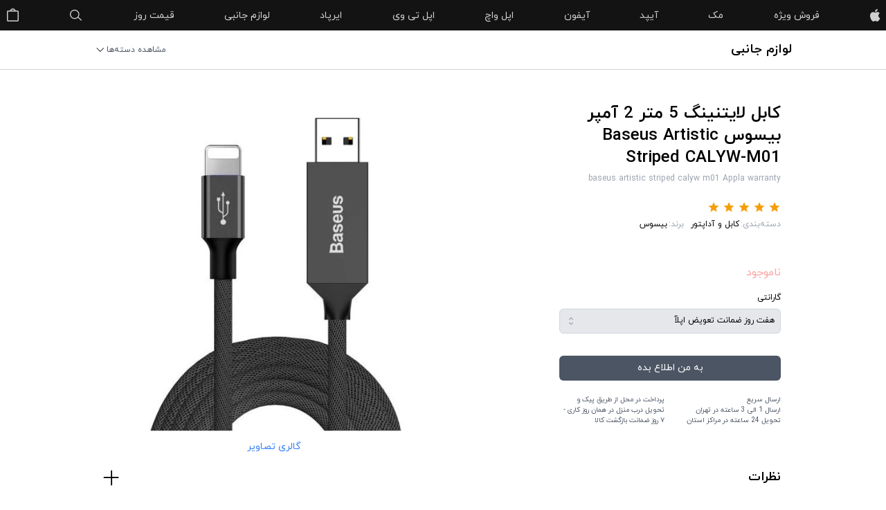

--- FILE ---
content_type: text/html; charset=UTF-8
request_url: https://appla.ir/accessories/power-cables/baseus-artistic-striped-calyw-m01
body_size: 18067
content:
<!DOCTYPE html>
<html dir="rtl" prefix="og: https://ogp.me/ns#" lang="fa-IR">
	<head>
		<meta http-equiv="X-UA-Compatible" content="IE=edge,chrome=1">
		<meta charset="UTF-8">
		<link rel="profile" href="https://gmpg.org/xfn/11">
		<meta http-equiv="content-type" content="text/html; charset=UTF-8">
		
					<meta name="csrf-token" content="PAbVKP7ddejVjDnhrrY7SBCAoiIMdwU1G4uMDNM4">
				
		<meta name="author" content="اپلا اپل استور">
		<meta name="viewport" content="width=device-width, initial-scale=1, minimum-scale=1, maximum-scale=1, user-scalable=0, viewport-fit=cover">
		<link rel="dns-prefetch" href="https://ogp.me">
		<link rel="dns-prefetch" href="https://gmpg.org">
		<link rel="dns-prefetch" href="https://s.w.org">
		<link rel="dns-prefetch" href="https://appla.ir">
		<link rel="dns-prefetch" href="https://twitter.com">
		<link rel="dns-prefetch" href="https://www.googletagmanager.com">
		<link rel="dns-prefetch" href="https://trustseal.enamad.ir">
		<link rel="dns-prefetch" href="https://t.me">
		<link rel="dns-prefetch" href="https://www.instagram.com">
		<link rel="dns-prefetch" href="https://fb.me">
		<link rel="dns-prefetch" href="https://schema.org">
		<meta name="robots" content="follow, index, max-snippet:-1, max-video-preview:-1, max-image-preview:large"><link rel="shortlink" href="https://appla.ir/r?p=3677">
		<title>کابل لایتنینگ 5 متر 2 آمپر بیسوس Baseus Artistic Striped CALYW-M01 - اپلا اپل استور</title>
		
		<meta name="apple-mobile-web-app-capable" content="yes">
		<meta name="apple-mobile-web-app-title" content="Appla">
		<meta name="apple-mobile-web-app-status-bar-style" content="black-translucent"> 

		<link rel="apple-touch-startup-image" sizes="512x512" href="https://appla.ir/resources/media/favicon/ms-icon-310x310-310-310.webp">
		<link rel="apple-touch-icon" sizes="180x180" href="https://appla.ir/resources/media/favicon/apple-icon-180x180-180-180.webp">
		<link rel="mask-icon" href="https://appla.ir/resources/media/favicon/safari-pinned-tab.svg" color="#909090">
		
		<meta name="msapplication-navbutton-color" content="#20badf">
		<meta name="msapplication-TileColor" content="#ffffff">
		<meta name="msapplication-TileImage" content="https://appla.ir/resources/media/favicon/ms-icon-144x144-144-144.webp">
		<meta name="msapplication-config" content="https://appla.ir/resources/media/favicon/browserconfig.xml">
		<meta name="msapplication-starturl" content="/">
		
		<meta name="mobile-web-app-capable" content="yes"> 
		<meta name="application-name" content="Appla">
		<meta name="theme-color" content="#ffffff">
	
		<link rel="icon" type="image/webp" sizes="192x192" href="https://appla.ir/resources/media/favicon/android-icon-192x192-192-192.webp">
		
		<link rel="icon" type="image/webp" sizes="16x16" href="https://appla.ir/resources/media/favicon/favicon-16x16-16-16.webp">
		<link rel="icon" type="image/webp" sizes="32x32" href="https://appla.ir/resources/media/favicon/favicon-32x32-32-32.webp">
		<link rel="shortcut icon" href="https://appla.ir/resources/media/favicon/favicon.ico">
		
		<link rel="manifest" href="https://appla.ir/resources/media/favicon/manifest.json">
				
		
		<meta property="og:title" content="کابل لایتنینگ 5 متر 2 آمپر بیسوس Baseus Artistic Striped CALYW-M01 - اپلا اپل استور">
		<meta property="og:description" content="">
		<meta property="og:image:secure_url" content="https://appla.ir/resources/media/favicon/og-image-192-192.webp">
		<meta property="og:site_name" content="اپلا اپل استور">
		<meta property="og:locale" content="fa_IR">
		
		<meta name="twitter:site" content="@https://twitter.com/appla_ir">
		<meta name="twitter:creator" content="@https://twitter.com/appla_ir">
		<meta name="twitter:card" content="summary_large_image">
		<meta name="twitter:title" content="کابل لایتنینگ 5 متر 2 آمپر بیسوس Baseus Artistic Striped CALYW-M01 - اپلا اپل استور">
		<meta name="twitter:description" content="">
		
		
		<meta property="og:url" content="https://appla.ir/accessories/power-cables/baseus-artistic-striped-calyw-m01">
		
				
	
		
		<link rel="preload" type="font/woff" href="https://appla.ir/resources/fonts/IRANYekan/woff/IRANYekanWebBold.woff" as="font" crossorigin="anonymous">
		<link rel="preload" type="font/woff" href="https://appla.ir/resources/fonts/IRANYekan/woff/IRANYekanWebExtraBold.woff" as="font" crossorigin="anonymous">
		<link rel="preload" type="font/woff" href="https://appla.ir/resources/fonts/IRANYekan/woff/IRANYekanWebMedium.woff" as="font" crossorigin="anonymous">
		<link rel="preload" type="font/woff" href="https://appla.ir/resources/fonts/IRANYekan/woff/IRANYekanWebRegular.woff" as="font" crossorigin="anonymous">
				
									<link href="https://appla.ir/accessories/power-cables/baseus-artistic-striped-calyw-m01" rel="canonical">
											<meta property="og:type" content="product">
			<meta property="og:image" content="https://appla.ir/resources/media/products/3677/baseus-artistic-striped-calyw-m01-1-800-800.webp">
		<meta property="og:image:secure_url" content="https://appla.ir/resources/media/products/3677/baseus-artistic-striped-calyw-m01-1-800-800.webp">
		<meta name="twitter:image" content="https://appla.ir/resources/media/products/3677/baseus-artistic-striped-calyw-m01-1-800-800.webp">
			
	<meta property="og:image:width" content="800">
	<meta property="og:image:height" content="800">
	<meta property="og:image:alt" content="کابل لایتنینگ 5 متر 2 آمپر بیسوس Baseus Artistic Striped CALYW-M01">
	<meta property="og:image:type" content="image/webp">
			<meta property="product:brand" content="بیسوس">
			<meta property="product:retailer_item_id" content="baseus artistic striped calyw m01">
	<meta property="og:updated_time" content="2022-08-30T11:19:09+03:30">

	<meta name="twitter:label1" content="قیمت">
	<meta name="twitter:data1" content="294000 تومان">
	<meta name="twitter:label2" content="دسترسی">
	<meta name="twitter:data2" content="ناموجود">	
	
	<script type="application/ld+json" class="">
		{
			"@context":"https://schema.org",
			"@graph":[
				{
					"@type":"Place",
					"@id":"https://appla.ir/#place",
					"address":{
						"@type":"PostalAddress",
						"streetAddress":"No. 5, Arash, Zafar",
						"addressLocality":"Daliri St.",
						"addressRegion":"Tehran",
						"postalCode":"1916663185",
						"addressCountry":"Iran"
					}
				},
				{
					"@type":["Corporation","Organization"],
					"@id":"https://appla.ir/#organization",
					"name":"اپلا اپل استور",
					"url":"https://appla.ir",
					"email":"info@appla.ir",
					"address":{
						"@type":"PostalAddress",
						"streetAddress":"No. 5, Arash, Zafar",
						"addressLocality":"Daliri St.",
						"addressRegion":"Tehran",
						"postalCode":"1916663185",
						"addressCountry":"Iran"
					},
					"logo":{
						"@type":"ImageObject",
						"@id":"https://appla.ir/#logo",
						"url":"https://appla.ir/resources/media/favicon/appla.png",
						"caption":"اپلا اپل استور",
						"inLanguage":"fa-IR",
						"width":"1920",
						"height":"1080"
					},
					"contactPoint":[
						{
							"@type":"ContactPoint",
							"telephone":"+98-21-91002017 1",
							"contactType":"customer support"
						},
						{
							"@type":"ContactPoint",
							"telephone":"+98-21-91002017 3",
							"contactType":"technical support"
						},
						{
							"@type":"ContactPoint",
							"telephone":"+98-21-91002017 1",
							"contactType":"sales"
						},
						{
							"@type":"ContactPoint",
							"telephone":"+98-21-91002017 5",
							"contactType":"billing support"
						},
						{
							"@type":"ContactPoint",
							"telephone":"+98-21-91002017",
							"contactType":"emergency"
						}
					],
					"location":{"@id":"https://appla.ir/#place"},
					"openingHoursSpecification":{
						"@type":"OpeningHoursSpecification",
						"dayOfWeek":[
							"Monday",
							"Tuesday",
							"Wednesday",
							"Thursday",
							"Friday",
							"Saturday",
							"Sunday"
						],
						"opens":"00:00","closes":"23:59"
					},
					"sameAs":[
						"https://www.instagram.com/Appla.ir/",
						"https://t.me/appla_ir",
						"https://fb.me/appla.store",
						"https://twitter.com/appla_ir"
					]
				},
				{
					"@type":"WebSite",
					"@id":"https://appla.ir/#website",
					"url":"https://appla.ir",
					"name":"اپلا اپل استور",
					"publisher":{"@id":"https://appla.ir/#organization"},
					"inLanguage":"fa-IR",
					"potentialAction":{
						"@type":"SearchAction",
						"target":"https://appla.ir/search/store/{searchword}",
						"query-input":"name=searchword"
					}
				},
				{
					"@type":"ImageObject",
											"@id":"https://appla.ir/resources/media/products/3677/baseus-artistic-striped-calyw-m01-1-800-800.webp",
						"url":"https://appla.ir/resources/media/products/3677/baseus-artistic-striped-calyw-m01-1-800-800.webp",
										"width":"800",
					"height":"800",
					"inLanguage":"fa-IR"
				},
																																																				{
					"@type":"BreadcrumbList",
					"@id":"https://appla.ir/accessories/power-cables/baseus-artistic-striped-calyw-m01/#breadcrumb",
					"itemListElement":[
					
					
						{
							"@type":"ListItem",
							"position":"1",
							"item":{
								"@id":"https://appla.ir",
								"name":"Home"
							}
						},
						{
							"@type":"ListItem",
							"position":"2",
							"item":{
								"@id":"https://appla.ir/accessories",
								"name":"لوازم جانبی"
							}
						},
						{
							"@type":"ListItem",
							"position":"3",
							"item":{
								"@id":"https://appla.ir/accessories/power-cables",
								"name":"کابل و آداپتور"
							}
						},
						{
							"@type":"ListItem",
							"position":"4",
							"item":{
								"@id":"https://appla.ir/accessories/power-cables/baseus-artistic-striped-calyw-m01",
								"name":"کابل لایتنینگ 5 متر 2 آمپر بیسوس Baseus Artistic Striped CALYW-M01"
							}
						}
						
					]
				},
								{
					"@type":"Person",
					"@id":"https://www.appla.ir/",
					"name":"989366872552",
					"url":"https://www.appla.ir/",
					"image":{
						"@type":"ImageObject",
						"@id":"https://appla.ir/resources/media/favicon/appla.png",
						"url":"https://appla.ir/resources/media/favicon/appla.png",
						"caption":"989366872552",
						"inLanguage":"fa-IR"
					},
					"worksFor":{"@id":"https://appla.ir/#organization"}
				},{
					"@type":"ItemPage",
					"@id":"https://appla.ir/accessories/power-cables/baseus-artistic-striped-calyw-m01/#webpage",
					"url":"https://appla.ir/accessories/power-cables/baseus-artistic-striped-calyw-m01",
					"name":"کابل لایتنینگ 5 متر 2 آمپر بیسوس Baseus Artistic Striped CALYW-M01",
					"datePublished":"2022-04-07T20:32:45+03:30",
					"dateModified":"2022-08-30T11:19:09+03:30",
					"author":{"@id":"https://www.appla.ir/"},
					"isPartOf":{"@id":"https://appla.ir/#website"},
											"primaryImageOfPage":{"@id":"https://appla.ir/resources/media/products/3677/baseus-artistic-striped-calyw-m01-1-800-800.webp"},
										"inLanguage":"fa-IR",
					"breadcrumb":{"@id":"https://appla.ir/accessories/power-cables/baseus-artistic-striped-calyw-m01/#breadcrumb"}
				},
				{
					"@type":"Product",
											"image":"https://appla.ir/resources/media/products/3677/baseus-artistic-striped-calyw-m01-1-572-572.webp",
										"brand":{
						"@type":"Brand",
													"name":"بیسوس"
												
					},
					"name":"کابل لایتنینگ 5 متر 2 آمپر بیسوس Baseus Artistic Striped CALYW-M01",
					"sku":"baseus artistic striped calyw m01",
					"category":"کابل و آداپتور",
					"mainEntityOfPage":{"@id":"https://appla.ir/accessories/power-cables/baseus-artistic-striped-calyw-m01/#webpage"},
					"itemCondition":"NewCondition",
					"color":"",
					"offers":{
						"@type":"Offer",
						"price":"0",
						"priceValidUntil":"2026-02-21",
						"priceCurrency":"IRT",
													"availability":"http://schema.org/OutOfStock",
												"seller":{
							"@type":"Organization",
							"@id":"https://appla.ir",
							"name":"اپلا اپل استور",
							"url":"https://appla.ir",
							"logo":"https://appla.ir/resources/media/favicon/appla.png"
						},
						"url":"https://appla.ir/accessories/power-cables/baseus-artistic-striped-calyw-m01",
						"deliveryTime": {
							"@type": "ShippingDeliveryTime",
							"handlingTime": {
								"@type": "QuantitativeValue",
								"minValue": "0",
								"maxValue": "1"
							},
							"transitTime": {
								"@type": "QuantitativeValue",
								"minValue": "1",
								"maxValue": "3"
							},
							"cutOffTime": "18:30-10:00",
							"businessDays": {
								"@type": "OpeningHoursSpecification",
								"dayOfWeek": [ 
									"https://schema.org/Monday",
									"https://schema.org/Tuesday",
									"https://schema.org/Wednesday",
									"https://schema.org/Thursday",
									"https://schema.org/Saturday",
									"https://schema.org/Sunday"
								]
							}
						}

					},
					"@id":"https://appla.ir/accessories/power-cables/baseus-artistic-striped-calyw-m01/#richSnippet",
					
					"description":"کابل لایتنینگ 5 متر 2 آمپر بیسوس Baseus Artistic Striped CALYW-M01",
					"mpn":"baseus artistic striped calyw m01",
											"review": {
							"@type": "Review",
							"reviewRating": {
								"@type": "Rating",
								"ratingValue": "5",
								"bestRating": "5"
							},
							"author": {
								"@type": "Person",
								"name": "Sattar Rezaei"
							}
						},
										"aggregateRating": {
						"@type": "AggregateRating",
						"ratingValue": "5",
						"reviewCount": "1"
					}
									}
			]
		}
	</script>
		
		<link rel="stylesheet"
			href="/resources/css/app.css?id=d3baf00ff4277a5f597b99dc6c02889b"
			media="all"
			type="text/css"
		/>
		<link rel="preload"
			href="/resources/css/fonts.css?id=16261bfd7fb4a70fd4ee38f02f480e2e"
			media="all"
			type="text/css"
			as="style"
			onload="this.onload=null;this.rel='stylesheet';"
		/>		
	  
		<script src="/resources/js/app.js?id=e61eecb7a60f0f691955ae75884b7be2" defer></script>	
		
	</head>
	<body id="website" class="site     AutoFindPage">
		<div x-data="NavSiteMenu()" @update-cartlastindex.window="CartLastIndex = $event.detail.CartLastIndex" @update-bag.window="CartItems = $event.detail.CartItems" @update-cartotal.window="CartTotalCount=$event.detail.CartTotalCount" class="nav-container relative z-20 BG131313 h-11">
        <nav class="max1100:w-full max1100:py-0 max1100:px-8 mx-auto max-w-7xl xl:max-w-5xl px-2 h-full relative">

            <ul class="mobile-nav max768:flex max768:w-full max768:justify-between max768:list-none max768:relative max768:z-1">
                <li>
                    <div class="menu-icon-container max768:h-11 max768:flex max768:cursor-pointer max768:w-5 max768:items-center">
                        <div class="menu-icon max768:relative max768:w-full">
                            <span class="line-1 max768:absolute"></span>
                            <span class="line-2 max768:absolute"></span>
                        </div>
                    </div>
                </li>

                <li>
                     <a href="https://appla.ir" class="link-logo block bg-center bg-no-repeat h-11 w-4 text-0">اپلآ</a>
				</li>

                <li>
					<div @click="ShowCartBag()" class=" cursor-pointer relative text-0 link-bag block bg-center bg-no-repeat bg-size-17 h-11 w-5">
						<span :class="[ CartTotalCount>0 ? '' : 'hidden' ]" class="absolute -right-2 top-1 bg-gray-200 text-gray-800 rounded-full w-4 w-4 text-xs flex items-center justify-center CartTotalCountBox CartTotalCount" x-text="CartTotalCount"></span>
					</div>
				</li>
            </ul>

            <ul class="desktop-nav max768:transition-all max768:duration-1000 max768:ease-in-out max768:-z-1 max768:overflow-hidden max768:justify-start max768:bg-black max768:flex-col max768:fixed max768:top-0 max768:left-0 max768:w-full flex justify-between items-center">
                <li class="transition-all duration-400 ease-in-out max768:mt-120px max768:w-full max768:px-8 max768:py-0">
                    <a href="https://appla.ir" class="opacity-80 link-logo block bg-center bg-no-repeat h-11 w-4 max768:hidden text-0 transition-opacity duration-400 hover:opacity-100 no-underline text-sm text-white">اپلآ</a>
                </li>
                <li class="transition-all duration-400 ease-in-out max768:w-full max768:px-8 max768:py-0">
                    <a href="https://appla.ir/store" class="opacity-80 max768:transition-all max768:duration-700 max768:ease-in-out max768:w-full max768:opacity-0 max768:text-sm max768:py-2.5 max768:px-0 max768:inline-block max768:border-b max768:border-gray-500 transition-opacity duration-400 hover:opacity-100 no-underline text-sm text-white">فروش ویژه</a>
                </li>
				
				<li x-data="{open: false}" @mouseover.away = "open = false;document.querySelector('.MenuOverlay').classList.remove('show');" @mouseover="open = true;document.querySelector('.MenuOverlay').classList.add('show');" class="transition-all duration-400 ease-in-out max768:w-full max768:px-8 max768:py-0">
					<a href="https://appla.ir/mac" class="opacity-80 max768:transition-all max768:duration-700 max768:ease-in-out max768:w-full max768:opacity-0 max768:text-sm max768:py-2.5 max768:px-0 max768:inline-block max768:border-b max768:border-gray-500 transition-opacity duration-400 hover:opacity-100 no-underline text-sm text-white">مک</a>
					<div :class="{ 'max768:block' : open , 'hidden max768:block' : !open}" class="hidden SubMenuBox absolute max768:block max768:relative">
						<ul class="text-xs mt-2 max768:mt-0 max768:mr-2 p-2 max768:p-0 max768:max-w-full max-w-xs bg-white max768:bg-gray-700 max768:bg-opacity-40 text-gray-800 max768:text-white rounded-lg max768:rounded-none min-w-200 shadow-xl">
							<li class="flex w-full py-2.5 max768:px-2 max768:border-b max768:border-gray-500 hover:text-gray-600">
								<a href="https://appla.ir/store/mac/imac-24">آیمک 24 اینچ</a>
							</li>
							<li class="flex w-full py-2.5 max768:px-2 max768:border-b max768:border-gray-500 hover:text-gray-600">
								<a href="https://appla.ir/store/mac/macbook-pro-16">مک بوک پرو 16 اینچ</a>
							</li>
							<li class="flex w-full py-2.5 max768:px-2 max768:border-b max768:border-gray-500 hover:text-gray-600">
								<a href="https://appla.ir/store/mac/macbook-pro-14">مک بوک پرو 14 اینچ</a>
							</li>
							<li class="flex w-full py-2.5 max768:px-2 max768:border-b max768:border-gray-500 hover:text-gray-600">
								<a href="https://appla.ir/store/mac/macbook-pro-13">مک بوک پرو 13 اینچ</a>
							</li>
							<li class="flex w-full py-2.5 max768:px-2 max768:border-b max768:border-gray-500 hover:text-gray-600">
								<a href="https://appla.ir/store/mac/macbook-air">مک بوک ایر</a>
							</li>
						</ul>
					</div>
				</li>
				
				<li x-data="{open: false}" @mouseover.away = "open = false;document.querySelector('.MenuOverlay').classList.remove('show');" @mouseover="open = true;document.querySelector('.MenuOverlay').classList.add('show');" class="transition-all duration-400 ease-in-out max768:w-full max768:px-8 max768:py-0">
					<a href="https://appla.ir/ipad" class="opacity-80 max768:transition-all max768:duration-700 max768:ease-in-out max768:w-full max768:opacity-0 max768:text-sm max768:py-2.5 max768:px-0 max768:inline-block max768:border-b max768:border-gray-500 transition-opacity duration-400 hover:opacity-100 no-underline text-sm text-white">آیپد</a>
					<div :class="{ 'max768:block' : open , 'hidden max768:block' : !open}" class="hidden SubMenuBox absolute max768:block max768:relative">
						<ul class="text-xs mt-2 max768:mt-0 max768:mr-2 p-2 max768:p-0 max768:max-w-full max-w-xs bg-white max768:bg-gray-700 max768:bg-opacity-40 text-gray-800 max768:text-white rounded-lg max768:rounded-none min-w-200 shadow-xl">
							<li class="flex w-full py-2.5 max768:px-2 max768:border-b max768:border-gray-500 hover:text-gray-600">
								<a href="https://appla.ir/store/ipad/ipad-pro">آیپد پرو</a>
							</li>
							<li class="flex w-full py-2.5 max768:px-2 max768:border-b max768:border-gray-500 hover:text-gray-600">
								<a href="https://appla.ir/store/ipad/ipad-air">آیپد ایر</a>
							</li>
							<li class="flex w-full py-2.5 max768:px-2 max768:border-b max768:border-gray-500 hover:text-gray-600">
								<a href="https://appla.ir/store/ipad/ipad-10-2">آیپد 10.2</a>
							</li>
							<li class="flex w-full py-2.5 max768:px-2 max768:border-b max768:border-gray-500 hover:text-gray-600">
								<a href="https://appla.ir/store/ipad/ipad-mini">آیپد مینی</a>
							</li>
						</ul>
					</div>
				</li>
					 			
				<li x-data="{open: false}" @mouseover.away = "open = false;document.querySelector('.MenuOverlay').classList.remove('show');" @mouseover="open = true;document.querySelector('.MenuOverlay').classList.add('show');" class="transition-all duration-400 ease-in-out max768:w-full max768:px-8 max768:py-0">
					<a href="https://appla.ir/iphone" class="opacity-80 max768:transition-all max768:duration-700 max768:ease-in-out max768:w-full max768:opacity-0 max768:text-sm max768:py-2.5 max768:px-0 max768:inline-block max768:border-b max768:border-gray-500 transition-opacity duration-400 hover:opacity-100 no-underline text-sm text-white">آیفون</a>
					<div :class="{ 'max768:block' : open , 'hidden max768:block' : !open}" class="hidden SubMenuBox absolute max768:block max768:relative">
						<ul class="text-xs mt-2 max768:mt-0 max768:mr-2 p-2 max768:p-0 max768:max-w-full max-w-xs bg-white max768:bg-gray-700 max768:bg-opacity-40 text-gray-800 max768:text-white rounded-lg max768:rounded-none min-w-200 shadow-xl">
							<li class="flex w-full py-2.5 max768:px-2 max768:border-b max768:border-gray-500 hover:text-gray-600">
								<a href="https://appla.ir/store/iphone/iphone-13-pro-max">آیفون 13 پرو مکس</a>
							</li>
							<li class="flex w-full py-2.5 max768:px-2 max768:border-b max768:border-gray-500 hover:text-gray-600">
								<a href="https://appla.ir/store/iphone/iphone-13-pro">آیفون 13 پرو</a>
							</li>
							<li class="flex w-full py-2.5 max768:px-2 max768:border-b max768:border-gray-500 hover:text-gray-600">
								<a href="https://appla.ir/store/iphone/iphone-13">آیفون 13</a>
							</li>
							<li class="flex w-full py-2.5 max768:px-2 max768:border-b max768:border-gray-500 hover:text-gray-600">
								<a href="https://appla.ir/store/iphone/iphone-13-mini">آیفون 13 مینی</a>
							</li>
						</ul>
					</div>
				</li>
				
                <li class="transition-all duration-400 ease-in-out max768:w-full max768:px-8 max768:py-0">
                    <a href="https://appla.ir/watch" class="opacity-80 max768:transition-all max768:duration-700 max768:ease-in-out max768:w-full max768:opacity-0 max768:text-sm max768:py-2.5 max768:px-0 max768:inline-block max768:border-b max768:border-gray-500 transition-opacity duration-400 hover:opacity-100 no-underline text-sm text-white">اپل واچ</a>
                </li>
                <li class="transition-all duration-400 ease-in-out max768:w-full max768:px-8 max768:py-0">
                    <a href="https://appla.ir/tv" class="opacity-80 max768:transition-all max768:duration-700 max768:ease-in-out max768:w-full max768:opacity-0 max768:text-sm max768:py-2.5 max768:px-0 max768:inline-block max768:border-b max768:border-gray-500 transition-opacity duration-400 hover:opacity-100 no-underline text-sm text-white">اپل تی وی</a>
                </li>
                <li class="transition-all duration-400 ease-in-out max768:w-full max768:px-8 max768:py-0">
                    <a href="https://appla.ir/store/airpods" class="opacity-80 max768:transition-all max768:duration-700 max768:ease-in-out max768:w-full max768:opacity-0 max768:text-sm max768:py-2.5 max768:px-0 max768:inline-block max768:border-b max768:border-gray-500 transition-opacity duration-400 hover:opacity-100 no-underline text-sm text-white">ایرپاد</a>
                </li>
                <li class="transition-all duration-400 ease-in-out max768:w-full max768:px-8 max768:py-0">
                    <a href="https://appla.ir/accessories" class="opacity-80 max768:transition-all max768:duration-700 max768:ease-in-out max768:w-full max768:opacity-0 max768:text-sm max768:py-2.5 max768:px-0 max768:inline-block max768:border-b max768:border-gray-500 transition-opacity duration-400 hover:opacity-100 no-underline text-sm text-white">لوازم جانبی</a>
                </li>
                <li class="transition-all duration-400 ease-in-out max768:w-full max768:px-8 max768:py-0">
                    <a href="https://appla.ir/price-list" class="opacity-80 max768:transition-all max768:duration-700 max768:ease-in-out max768:w-full max768:opacity-0 max768:text-sm max768:py-2.5 max768:px-0 max768:inline-block max768:border-b max768:border-gray-500 transition-opacity duration-400 hover:opacity-100 no-underline text-sm text-white">قیمت روز</a>
                </li>
                <li class="transition-all duration-400 ease-in-out max768:w-full max768:px-8 max768:py-0">
                    <a href="javascript:void(0);" class="opacity-80 link-search block bg-center bg-no-repeat bg-size-18 h-11 w-5 max768:hidden max768:transition-all max768:duration-700 max768:ease-in-out max768:w-full max768:opacity-0 max768:text-sm max768:py-2.5 max768:px-0 max768:inline-block max768:border-b max768:border-gray-500 text-0 transition-opacity duration-400 hover:opacity-100 no-underline text-sm text-white">جستجو</a>
                </li>
                 <li class="transition-all duration-400 ease-in-out max768:w-full max768:px-8 max768:py-0">				
					<div class="max768:hidden relative">
						<button @click="ShowCartBag()" class="relative block focus:outline-none">
							<span :class="[ CartTotalCount>0 ? '' : 'hidden' ]" class="absolute -right-2 top-1 bg-gray-200 text-gray-800 rounded-full w-4 w-4 text-xs flex items-center justify-center CartTotalCountBox CartTotalCount" x-text="CartTotalCount"></span>
							<span class="opacity-80 link-bag block bg-center bg-no-repeat bg-size-17 h-11 w-5 max768:transition-all max768:duration-700 max768:ease-in-out max768:w-full max768:opacity-0 max768:text-sm max768:py-2.5 max768:px-0 max768:inline-block max768:border-b max768:border-gray-500 text-0 transition-opacity duration-400 hover:opacity-100 no-underline text-sm text-white">سبد خرید</span>
						</button>
					</div>
				</li>
            </ul>
								
			<div @click.away="ShowCartBag()" x-show="CartBag" id="ShowCartBagBox" class="CartBagBox hidden absolute left-2 max768:left-7 mt-1 p-2 w-64 bg-white rounded-lg shadow-xl">
				<div class="CartBagInnerBox">
					<template x-for="Item in CartItems">
						<template x-if="CartLastIndex<=3 || CartLastIndex - 3 <Item.index">
							<div class="flex flex-row items-center">
								<div class="ml-2">
									<img class="object-contain md:object-scale-down" sizes="(max-width: 60px) 100vw, 60px" :src="Item.Image" width="60" height="60">
								</div>
								<div class="text-xs">
									<div class="text-gray-800" x-text="Item.title"></div>
									<div class="text-gray-600" x-show="Item.Count>1" x-text="Item.Count+' عدد'"></div>
								</div>
							</div>
						</template>	
					</template>
					<div x-show="Object.keys(CartItems).length>3" class="my-2 flex relative items-center justify-center LoadMoreBtn">
						<div class="flex items-center justify-center px-2 bg-white text-gray-500 text-xs transition-all transform">
							+<div class="mr-1" x-html="CartTotalCount-3 +' محصول بیشتر'"></div>
						</div>
					</div>
					<template x-if="Object.keys(CartItems).length>0">
						<a rel="nofollow" href="https://appla.ir/cart" class="flex justify-center items-center mt-2 w-full text-sm rounded-md bg-blue-600 text-white py-2 cursor-pointer transition duration-150 ease-in-out hover:bg-blue-500">ثبت سفارش</a>
					</template>
					<template x-if="Object.keys(CartItems).length<1">
						<div class="flex items-center justify-center text-xs text-gray-500 h-16 border-b border-gray-100">سبد خرید خالی است.</div>
					</template>
				</div>
				<ul class="text-xs">
					<li class="flex w-full">
						<a rel="nofollow" class="flex items-center text-blue-500  w-full border-b border-gray-100 hover:text-gray-500 py-3 transition-all duration-400" href="https://appla.ir/cart" title="مشاهده و مدیریت سبد خرید">
							<span class="appla-icon appla-bag-icon text-lg ml-2"></span>
							<span>سبد خرید</span>
							<span :class="[ CartTotalCount>0 ? '' : 'hidden' ]" class="CartTotalCountBox CartBTnCounter mr-1">(<span class="CartTotalCount" x-text="CartTotalCount"></span>)</span>
						</a>
					</li>
						
					
					<li class="flex w-full">
						<a rel="nofollow" class="flex items-center text-blue-500 w-full border-b border-gray-100 text-blue-500 hover:text-gray-500 py-3 transition-all duration-400" href="https://appla.ir/account/orders">
							<span class="appla-icon appla-cube-icon text-lg ml-2"></span>
							<span>سفارشات</span>
						</a>
					</li>
					<li class="flex w-full">
						<a rel="nofollow" class="flex items-center text-blue-500 w-full border-b border-gray-100 text-blue-500 hover:text-gray-500 py-3 transition-all duration-400" href="https://appla.ir/account/addresses">
							<span class="appla-icon appla-cube-icon text-lg ml-2"></span>
							<span>آدرس‌ها</span>
						</a>
					</li>
								
						<li class="flex w-full">
							<a rel="nofollow" class="flex items-center w-full text-blue-500 hover:text-gray-500 pt-3 pb-1 transition-all duration-400" href="https://appla.ir/login">
								<span class="appla-icon appla-person-icon text-lg ml-2"></span>
								<span>ورود</span>
							</a>
						</li>
		
				</ul>
			</div>
		
						
        </nav>
        <div class="search-container hide w-60p mx-auto fixed top-0 left-0 right-0 z-50 px-11">
            <div class="link-search absolute opacity-50 left-3 block bg-center bg-no-repeat bg-size-18 h-11 w-5"></div>
            <div class="search-bar">
                <form class="w-full mx-auto" action="">
                    <input @keyup="SearchStore($event.target.value.toUpperCase())" x-model="Search" class="MainSearchInput w-full h-11 border-0 outline-none bg-transparent text-sm text-white" type="text" placeholder="جستجو">
                </form>
            </div>
            <div @click="ShowQLinks=1;Search=null;" class="link-close absolute opacity-50 hover:opacity-70 right-3 top-0 cursor-pointer transition-all duration-400 block bg-center bg-no-repeat bg-size-17 h-11 w-5 text-0">بستن</div>

            <div :class="[ ShowQLinks==0 ? 'hidden' : '' ]" class="quick-links bg-white absolute left-0 right-0 py-4 px-2 rounded-b-2xl">
                <div class="Title text-gray-400 text-xs mx-8 mt-2.5">بیشترین سرچ های اخیر:</div>
				<ul class="list-none mt-3">
					<li>
						<a class="py-2 px-3 w-full text-sm no-underline font-normal inline-block text-gray-800 hover:bg-gray-300 hover:text-blue-400" href="https://appla.ir/store/airpods/apple-airpods-pro" title="اِیر پاد پرو">اِیر پاد پرو</a>	
					</li>
					<li>
						<a class="py-2 px-3 w-full text-sm no-underline font-normal inline-block text-gray-800 hover:bg-gray-300 hover:text-blue-400"  href="https://appla.ir/airtag" title="ایرتگ">ایرتگ</a>	
					</li>
					<li>
						<a class="py-2 px-3 w-full text-sm no-underline font-normal inline-block text-gray-800 hover:bg-gray-300 hover:text-blue-400"  href="https://appla.ir/accessories/made-by-apple" title="لوازم جانبی اصلی اپل">لوازم جانبی اصلی اپل</a>	
					</li>
					<li>
						<a class="py-2 px-3 w-full text-sm no-underline font-normal inline-block text-gray-800 hover:bg-gray-300 hover:text-blue-400"  href="https://appla.ir/store/iphone/iphone-12-pro/apple-iphone-12-pro-256gb" title="آیفون 12 پرو مکس 256 گیگ">آیفون 12 پرو مکس 256 گیگ</a>	
					</li>
					<li>
						<a class="py-2 px-3 w-full text-sm no-underline font-normal inline-block text-gray-800 hover:bg-gray-300 hover:text-blue-400"  href="https://appla.ir/accessories/power-cables/apple-20w-usb-c-power-adapter" title="آداپتور 20 وات اپل">آداپتور 20 وات اپل</a>	
					</li>
					<li>
						<a class="py-2 px-3 w-full text-sm no-underline font-normal inline-block text-gray-800 hover:bg-gray-300 hover:text-blue-400"  href="https://appla.ir/store/mac/macbook-pro-13/apple-macbook-pro-13-inch-m1-8-256gb-2020" title="مک بوک پرو 13 اینچ M1">مک بوک پرو 13 اینچ M1</a>	
					</li>
				</ul>
            </div>
			
			<div :class="[ ShowQLinks==1 ? 'hidden' : '' ]" class="ShowSearchResult max-h-screen overflow-y-scroll quick-links bg-white absolute left-0 right-0 py-4 px-2 rounded-b-2xl">
				<div class="flex justify-center py-12">
					<span class="text-gray-400 animate-spin text-5xl appla-icon appla-spinner-icon"></span>
				</div>
			</div>
		</div>


        <div class="mobile-search-container max768:border-b max768:border-gray-500 max768:relative max768:px-4 max768:py-0 max768:pb-4 max768:flex max768:items-center">
            <div class="link-search max768:absolute"></div>
            <div class="search-bar">
                <form action="">
                    <input @keyup="SearchStore()" x-model="Search" class="MainSearchInput" type="text" placeholder="جستجو">
                </form>
            </div>
            <span @click="ShowQLinks=1;Search=null;" class="cancel-btn">بستن</span>

			<div :class="[ ShowQLinks==1 ? 'hidden' : '' ]" class="ShowSearchResult max-h-screen quick-links max768:absolute">
				<div class="flex justify-center py-12">
					<span class="text-gray-800 animate-spin text-5xl appla-icon appla-spinner-icon"></span>
				</div>
			</div>
		   <div :class="[ ShowQLinks==0 ? 'hidden' : '' ]" class="quick-links max768:absolute">
                <div class="Title">بیشترین سرچ های اخیر:</div>
				<ul>
					<li>
						<a href="https://appla.ir/store/airpods/apple-airpods-pro" title="اِیر پاد پرو">اِیر پاد پرو</a>	
					</li>
					<li>
						<a href="https://appla.ir/airtag" title="ایرتگ">ایرتگ</a>	
					</li>
					<li>
						<a href="https://appla.ir/accessories/made-by-apple" title="لوازم جانبی اصلی اپل">لوازم جانبی اصلی اپل</a>	
					</li>
					<li>
						<a href="https://appla.ir/store/iphone/iphone-12-pro/apple-iphone-12-pro-256gb" title="آیفون 12 پرو مکس 256 گیگ">آیفون 12 پرو مکس 256 گیگ</a>	
					</li>
					<li>
						<a href="https://appla.ir/accessories/power-cables/apple-20w-usb-c-power-adapter" title="آداپتور 20 وات اپل">آداپتور 20 وات اپل</a>	
					</li>
					<li>
						<a href="https://appla.ir/store/mac/macbook-pro-13/apple-macbook-pro-13-inch-m1-8-256gb-2020" title="مک بوک پرو 13 اینچ M1">مک بوک پرو 13 اینچ M1</a>	
					</li>
				</ul>
            </div>
        </div>
    </div>
	 
	
				<div :class="selected == 1 ? 'z-2' : ''" class="w-full relative bg-white" x-data="LoadDataSiteMenu()">
			<div class="mx-auto max-w-5xl px-2 flex justify-between text-lg font-bold items-center h-14">
				لوازم جانبی
				<div class="LoadDataSiteMenu relative text-xs flex justify-between items-center cursor-pointer" @click="ChangeSelected()">
					<span class="md:hidden ml-3 font-normal text-gray-600">مشاهده دسته‌ها</span>
					<span :class="selected == 1 ? 'appla-arrow-left-icon' : 'appla-arrow-right-icon'" class="transform -rotate-90 h-0 block appla-icon"></span>
				</div>
			</div>
			<div class="AbsoluteMenuData absolute w-full z-1 bg-white border-b border-gray-300 overflow-hidden max-h-0 transition-all duration-700" style="" x-ref="LoadDataSiteMenu" x-bind:style="selected == 1 ? 'max-height: ' + $refs.LoadDataSiteMenu.scrollHeight + 'px' : ''">		
				<div class="mx-auto max-w-5xl px-2 pb-6 grid grid-cols-4 md:grid-cols-1 gap-6 md:gap-1 w-full">
					<div>
						<strong>بر اساس دستگاه</strong>
						<ul class="mt-4 text-xs grid grid-cols-1 gap-2 md:gap-1">
							<li>
								<a class=" flex text-gray-800 p-2 hover:text-blue-600 hover:bg-gray-100 transition duration-300 ease-in-out" href="https://appla.ir/accessories/mac" title="لوازم جانبی مک">مک</a>
							</li>
							
							<li>
								<a class=" flex text-gray-800 p-2 hover:text-blue-600 hover:bg-gray-100 transition duration-300 ease-in-out" href="https://appla.ir/accessories/ipad" title="لوازم جانبی آیپد">آیپد</a>
							</li>
							
							<li>
								<a class=" flex text-gray-800 p-2 hover:text-blue-600 hover:bg-gray-100 transition duration-300 ease-in-out" href="https://appla.ir/accessories/iphone" title="لوازم جانبی آیفون">آیفون</a>
							</li>
							
							<li>
								<a class=" flex text-gray-800 p-2 hover:text-blue-600 hover:bg-gray-100 transition duration-300 ease-in-out" href="https://appla.ir/accessories/watch" title="لوازم جانبی اپل واچ">اپل واچ</a>
							</li>
							
							<li>
								<a class=" flex text-gray-800 p-2 hover:text-blue-600 hover:bg-gray-100 transition duration-300 ease-in-out" href="https://appla.ir/accessories/tv" title="لوازم جانبی اپل تی وی">اپل تی وی</a>
							</li>
										
							<li>
								<a class=" flex text-gray-800 p-2 hover:text-blue-600 hover:bg-gray-100 transition duration-300 ease-in-out" href="https://appla.ir/accessories">تمامی محصولات</a>
							</li>
						</ul>
					</div>
					<div class="col-span-3 md:mt-8">
						<strong>بر اساس دستگاه</strong>
						<ul class="mt-4 text-xs grid grid-cols-3 md:grid-cols-1 gap-2 md:gap-1">
							<li>
								<a class=" flex text-gray-800 p-2 hover:text-blue-600 hover:bg-gray-100 transition duration-300 ease-in-out" href="https://appla.ir/accessories/airpods" title="لوازم جانبی ایرپاد">لوازم جانبی ایرپاد</a>
							</li>
							
							<li>
								<a class=" flex text-gray-800 p-2 hover:text-blue-600 hover:bg-gray-100 transition duration-300 ease-in-out" href="https://appla.ir/accessories/made-by-apple" title="اورجینال اپل">اورجینال اپل</a>
							</li>
							
							<li>
								<a class=" flex text-gray-800 p-2 hover:text-blue-600 hover:bg-gray-100 transition duration-300 ease-in-out" href="https://appla.ir/accessories/cases-cover" title="قاب و کاور">قاب و کاور</a>
							</li>
							
							<li>
								<a class=" flex text-gray-800 p-2 hover:text-blue-600 hover:bg-gray-100 transition duration-300 ease-in-out" href="https://appla.ir/accessories/screen-protector" title="محافظ صفحه نمایش">محافظ صفحه نمایش</a>
							</li>
							
							<li>
								<a class=" flex text-gray-800 p-2 hover:text-blue-600 hover:bg-gray-100 transition duration-300 ease-in-out" href="https://appla.ir/accessories/magsafe" title="مگ سیف">مگ سیف</a>
							</li>
							
							<li>
								<a class=" flex text-gray-800 p-2 hover:text-blue-600 hover:bg-gray-100 transition duration-300 ease-in-out" href="https://appla.ir/accessories/watch/bands" title="بند اپل واچ">بند اپل واچ</a>
							</li>
							
							<li>
								<a class=" flex text-gray-800 p-2 hover:text-blue-600 hover:bg-gray-100 transition duration-300 ease-in-out" href="https://appla.ir/accessories/bag" title="کیف و کوله">کیف و کوله</a>
							</li>
							
							<li>
								<a class=" flex text-gray-800 p-2 hover:text-blue-600 hover:bg-gray-100 transition duration-300 ease-in-out" href="https://appla.ir/accessories/whats-new" title="جدیدترین ها">جدیدترین ها</a>
							</li>
							
							<li>
								<a class=" flex text-gray-800 p-2 hover:text-blue-600 hover:bg-gray-100 transition duration-300 ease-in-out" href="https://appla.ir/accessories/airtag" title="ایرتگ و لوازم جانبی">ایرتگ و لوازم جانبی</a>
							</li>
							
							<li>
								<a class=" flex text-gray-800 p-2 hover:text-blue-600 hover:bg-gray-100 transition duration-300 ease-in-out" href="https://appla.ir/accessories/power-cables" title="کابل و آداپتور">کابل و آداپتور</a>
							</li>
							
							<li>
								<a class=" flex text-gray-800 p-2 hover:text-blue-600 hover:bg-gray-100 transition duration-300 ease-in-out" href="https://appla.ir/accessories/headphones-speakers" title="هدفون و اسپیکر">هدفون و اسپیکر</a>
							</li>
							
							<li>
								<a class=" flex text-gray-800 p-2 hover:text-blue-600 hover:bg-gray-100 transition duration-300 ease-in-out" href="https://appla.ir/accessories/stands-mounts" title="پایه و نگهدارنده">پایه و نگهدارنده</a>
							</li>
							
							<li>
								<a class=" flex text-gray-800 p-2 hover:text-blue-600 hover:bg-gray-100 transition duration-300 ease-in-out" href="https://appla.ir/accessories/wireless-chargers" title="شارژر بیسیم">شارژر بیسیم</a>
							</li>
							
							<li>
								<a class=" flex text-gray-800 p-2 hover:text-blue-600 hover:bg-gray-100 transition duration-300 ease-in-out" href="https://appla.ir/accessories/photography" title="عکاسی">عکاسی</a>
							</li>
							
							<li>
								<a class=" flex text-gray-800 p-2 hover:text-blue-600 hover:bg-gray-100 transition duration-300 ease-in-out" href="https://appla.ir/accessories/gaming" title="لوازم سرگرمی">لوازم سرگرمی</a>
							</li>
							
							<li>
								<a class=" flex text-gray-800 p-2 hover:text-blue-600 hover:bg-gray-100 transition duration-300 ease-in-out" href="https://appla.ir/accessories/mouse-keyboards" title="موس و کیبورد">موس و کیبورد</a>
							</li>
						</ul>
					</div>
				</div>
			</div>
		</div>
		 		
		
			
		
		
		<section class="ContentSection">
				<div x-data="LoadData()" x-init="init()" class="max-w-5xl w-full mx-auto my-12 px-6">
		<div id="webpage" class="grid grid-cols-2 md:grid-cols-2 sm:grid-cols-1 gap-0">
			<div class="flex-none w-80 sm:w-full">
				<div class="flex flex-col">
					<h1 class="text-2xl font-semibold">کابل لایتنینگ 5 متر 2 آمپر بیسوس Baseus Artistic Striped CALYW-M01</h1>
					<div class="sku h-8 mt-1.5 text-gray-400 text-xs" x-text="Sku">baseus artistic striped calyw m01 Appla warranty</div>
					
					
		<div id="richSnippet" class="flex flex-col my-2">
			<div class="flex text-lg items-center justify-right">
				<span @click="rate(1)" @mouseover="hoverRating = 1" @mouseleave="hoverRating = rating" class="text-gray-400 focus:outline-none focus:shadow-outline pl-1 cursor-pointer appla-icon appla-star-icon"
					:class="{'text-yellow-500': hoverRating >= 1, 'text-yellow-400': rating >= 1 && hoverRating >= 1}">
				</span>
				<span @click="rate(2)" @mouseover="hoverRating = 2" @mouseleave="hoverRating = rating" class="text-gray-400 focus:outline-none focus:shadow-outline pl-1 cursor-pointer appla-icon appla-star-icon"
					:class="{'text-yellow-500': hoverRating >= 2, 'text-yellow-400': rating >= 2 && hoverRating >= 2}">
				</span>
				<span @click="rate(3)" @mouseover="hoverRating = 3" @mouseleave="hoverRating = rating" class="text-gray-400 focus:outline-none focus:shadow-outline pl-1 cursor-pointer appla-icon appla-star-icon"
					:class="{'text-yellow-500': hoverRating >= 3, 'text-yellow-400': rating >= 3 && hoverRating >= 3}">
				</span>
				<span @click="rate(4)" @mouseover="hoverRating = 4" @mouseleave="hoverRating = rating" class="text-gray-400 focus:outline-none focus:shadow-outline pl-1 cursor-pointer appla-icon appla-star-icon"
					:class="{'text-yellow-500': hoverRating >= 4, 'text-yellow-400': rating >= 4 && hoverRating >= 4}">
				</span>
				<span @click="rate(5)" @mouseover="hoverRating = 5" @mouseleave="hoverRating = rating" class="text-gray-400 focus:outline-none focus:shadow-outline pl-1 cursor-pointer appla-icon appla-star-icon"
					:class="{'text-yellow-500': hoverRating >= 5, 'text-yellow-400': rating >= 5 && hoverRating >= 5}">
				</span>
			</div>
		</div>
	
					
					<div class="mb-1.5 flex items-stretch flex-wrap justify-start flex-row content-center">
						<p class="font-normal text-xs text-gray-400 ml-2.5">دسته‌بندی:<a class="text-black mr-0.5" href="https://appla.ir/accessories/power-cables" title="دسته‌بندی کابل و آداپتور">کابل و آداپتور</a></p>
													<p class="font-normal text-xs text-gray-400">برند:<span><a class="text-black mr-0.5" href="https://appla.ir/brand/baseus" title="برند بیسوس">بیسوس</a></span></p>
											</div>
					
					<span class="MainPrice mt-5">
						<div class="mrsp_price h-6"></div><div class="text-red-300 h-6">ناموجود</div>
					</span>

											<div class="ProductCharacteristicHtml sm:w-80">
															<div class="mt-4 font-normal text-xs">گارانتی</div><div class="flex mt-2">
		<div 
			x-init="init()" @click.away="closeListbox()" @keydown.escape="closeListbox()"
			x-data="select({
				data: {271:'هفت روز ضمانت تعویض اپلآ'},
				emptyOptionsMessage: 'بدون انتخاب',
				name: 'Characteristic[258]',
				value: '271',
				placeholder: 'انتخاب نمایید',
				method: 'ChangeProduct',
			})"
			class="relative w-full "
			>
			<input type="hidden" name="Characteristic[258]" x-model="value">
			<span class="inline-block w-full rounded-md">
				<button x-ref="button" @click="toggleListboxVisibility()"
				:aria-expanded="open"
				aria-haspopup="listbox"
				class="h-9 relative cursor-pointer bg-gray-200 z-0 w-full py-2 pr-2 text-right transition duration-150 ease-in-out border border-gray-300 rounded-md cursor-default focus:outline-none focus:border-gray-400 text-xs"
				>
					<span x-show="! open" x-html="value in options ? options[value] : placeholder" :class="{ 'text-gray-500': ! (value in options) }" class="block truncate h-5"></span>
					<div x-show="open" class="py-2"></div>

					<span class="absolute inset-y-0 left-0 flex items-center pl-2 pointer-events-none">
						<svg class="w-4 h-4 text-gray-400" viewBox="0 0 20 20" fill="none" stroke="currentColor"><path d="M7 7l3-3 3 3m0 6l-3 3-3-3" stroke-width="1.5" stroke-linecap="round" stroke-linejoin="round"></path></svg>
					</span>
				</button>
			</span>

			<div x-show="open"
				x-transition:leave="transition ease-in duration-100"
				x-transition:leave-start="opacity-100"
				x-transition:leave-end="opacity-0"
				 x-cloak 
				class="border border-gray-400 border-t-0 absolute -mt-1 z-10 w-full mt-0 bg-gray-200 rounded-b-md shadow-lg"
            >
				<ul x-ref="listbox" @keydown.enter.stop.prevent="selectOption()"
					@keydown.arrow-up.prevent="focusPreviousOption()"
					@keydown.arrow-down.prevent="focusNextOption()"
					role="listbox"
					:aria-activedescendant="focusedOptionIndex ? name + 'Option' + focusedOptionIndex : null"
					tabindex="-1"
					class="max-h-52 p-1 overflow-auto text-xs rounded-b-md shadow-xs focus:outline-none"
					>
					<template x-for="(key, index) in Object.keys(options)" :key="index">
						<li :id="name + 'Option' + focusedOptionIndex"
							@click="selectOption()"
							@mouseenter="focusedOptionIndex = index"
							@mouseleave="focusedOptionIndex = null"
							role="option"
							:aria-selected="focusedOptionIndex === index"
							:class="{ 'text-white bg-gray-400': index === focusedOptionIndex, 'text-gray-900': index !== focusedOptionIndex }"
							class="rounded transition duration-150 ease-in-out cursor-pointer relative py-1 pr-2 text-gray-900 select-none"
							>
							<span x-html="Object.values(options)[index]" :class="{ 'font-semibold': index === focusedOptionIndex, 'font-normal': index !== focusedOptionIndex }" class="block font-normal truncate"></span>
						</li>
					</template>
					<div x-show="! Object.keys(options).length" x-text="emptyOptionsMessage" class="px-3 py-2 text-gray-900 cursor-default select-none"></div>
				</ul>
			</div>
		</div>	
	</div>
													</div>
										
										
										
					<span class="AddToCartBtn mt-8">
													<div @click="AlertMe();" class="flex justify-center items-center w-full text-sm rounded-md bg-gray-600 text-white py-2 cursor-pointer transition duration-150 ease-in-out hover:bg-gray-500">به من اطلاع بده</div>
											</span>
					
					<div class="text-10px font-extralight text-gray-600 mt-5 grid grid-cols-2 sm:grid-cols-1 gap-4">
						<div class="flex flex-col">
							<span>ارسال سریع</span>
							<span>ارسال 1 الی 3 ساعته در تهران</span>
							<span>تحویل 24 ساعته در مراکز استان</span>
						</div>
						<div>پرداخت در محل از طریق پیک و تحویل درب منزل در همان روز کاری - ۷ روز ضمانت بازگشت کالا</div>
					</div>
				</div>
			</div>
			<div class="sm:order-first sm:mb-6 flex-grow flex flex-col items-center">
									<img @click="FullScreenSlideShow()" alt="کابل لایتنینگ 5 متر 2 آمپر بیسوس Baseus Artistic Striped CALYW-M01" title="کابل لایتنینگ 5 متر 2 آمپر بیسوس Baseus Artistic Striped CALYW-M01" class="cursor-pointer object-contain md:object-scale-down sm:w-80" sizes="(max-width: 572px) 100vw, 572px" :src="BaseImage" src="https://appla.ir/resources/media/products/3677/baseus-artistic-striped-calyw-m01-1-572-572.webp" width="572" height="572">
								<div class="text-sm text-blue-500 hover:text-blue-400 cursor-pointer" @click="FullScreenSlideShow()">گالری تصاویر</div>
			</div>
		</div>
			
		
				
				<div class="w-full border-b border-gray-300" x-data="{selected:null}">
			<h4 class="flex justify-between text-lg font-semibold py-5 items-center" @click="selected !== 1 ? selected = 1 : selected = null">
				<span class="cursor-pointer">نظرات</span>
				<span class="cursor-pointer block appla-icon appla-close-icon transition-all transform" :class="selected == 1 ? '' : 'rotate-45' "></span>
			</h4>
			<div class="relative overflow-hidden transition-all max-h-0 duration-700" style="" x-ref="Comments" x-bind:style="selected == 1 ? 'max-height: ' + $refs.Comments.scrollHeight + 'px' : ''">		
				<div class="mx-4">
					<div class="border-b border-gray-300 pb-3 text-base font-bold md:text-xl leading-none mb-2">نظرات</div>
		
		

						<div class="my-3 bg-white- bg-gray-100 rounded-xl border border-gray-300 shadow-xl p-10 w-full">
				<div class="flex flex-col items-center space-y-4">
					<div class="font-bold text-md text-gray-700 w-4/6 text-center">ابتدا وارد سایت شوید.</div>
					<p class="text-sm text-gray-500 text-center w-5/6">برای درج نظر خود لطفا ابتدا وارد سایت شوید. <a class="text-blue-600" href="https://appla.ir/login?return=https://appla.ir/accessories/power-cables/baseus-artistic-striped-calyw-m01" rel="nofollow">ورود به سایت</a></p>
				</div>
			</div>
								</div>
			</div>
		</div>
		<div class="ModuleBox Module_RelatedProduct border-b border-gray-300 pb-6 overflow-hidden">
					<div class="flex flex-col max-w-5xl w-full mx-auto pb-8 px-6">
				<div class="ModuleHeaderBox mt-6">
						
					<h3 class="ModuleHeader font-bold text-lg text-gray-900 RelatedProduct_Header">
						<span class="ModuleHeaderTitle">محصولات مشابه</span>
											</h3>
						
				</div>
			</div>
			
		<div class="relative overflow-hidden SwiperCustomScrollBox_RelatedProduct flex flex-col max-w-5xl w-full mx-auto">
			<div class="SwiperCustomScrollBox py-4 swiper-container relative swiper-container_RelatedProduct grid swiper_custom_scroll ModuleCustomSlider_RelatedProduct" dir="rtl">
				<ul class="swiper-wrapper relative flex w-full z-1 h-full swiper-wrapper_RelatedProduct">
																<li class="swiper-slide h-full px-3">
							<a class="FrameClass flex flex-col justify-between p-10" target="_blank" href="https://appla.ir/accessories/power-cables/apple-usb-to-lightning-cable-1m" title="کابل USB به لایتنینگ اورجینال اپل یک متری">
																	<img class="lozad mx-auto w-full max-w-280" alt="کابل USB به لایتنینگ اورجینال اپل یک متری" sizes="(max-width: 250px) 100vw, 250px" data-src="https://appla.ir/resources/media/products/1432/Apple-USB-to-Lightning-Cable-1m-250-250.webp" width="250" height="250">
																	<div class="px-6">
									<div class="SliderTitle h-24 TransAll font-medium pt-9 pb-2 text-sm text-black text-center">کابل USB به لایتنینگ اورجینال اپل یک متری</div>
									<div class="TransAll text-sm text-black text-center">
										
		<div class="text-red-300 line-through h-6"></div>
		<div class="text-xl font-semibold">690,000 <span class="text-xs font-normal relative -top-1">تومان</span></div>
	
									</div>
									<div class="m-3.5 flex justify-center items-center">
										<figure class="Color-White ColorFigure relative rounded-full mx-0.5 w-4 h-4"></figure>
									</div>
								</div>
							</a>
						</li>
											<li class="swiper-slide h-full px-3">
							<a class="FrameClass flex flex-col justify-between p-10" target="_blank" href="https://appla.ir/accessories/power-cables/apple-watch-magnetic-charger-to-usb-c-cable" title="کابل شارژ مگنتی اپل واچ با پورت USB-C">
																	<img class="lozad mx-auto w-full max-w-280" alt="کابل شارژ مگنتی اپل واچ با پورت USB-C" sizes="(max-width: 250px) 100vw, 250px" data-src="https://appla.ir/resources/media/products/1395/Apple-Apple-Watch-Magnetic-Charger-to-USB-C-Cable-1m-250-250.webp" width="250" height="250">
																	<div class="px-6">
									<div class="SliderTitle h-24 TransAll font-medium pt-9 pb-2 text-sm text-black text-center">کابل شارژ مگنتی اپل واچ با پورت USB-C</div>
									<div class="TransAll text-sm text-black text-center">
										
		<div class="text-red-300 line-through h-6"></div>
		<div class="text-xl font-semibold">1,080,000 <span class="text-xs font-normal relative -top-1">تومان</span></div>
	
									</div>
									<div class="m-3.5 flex justify-center items-center">
										<figure class="Color-White ColorFigure relative rounded-full mx-0.5 w-4 h-4"></figure>
									</div>
								</div>
							</a>
						</li>
											<li class="swiper-slide h-full px-3">
							<a class="FrameClass flex flex-col justify-between p-10" target="_blank" href="https://appla.ir/accessories/power-cables/high-copy-apple-usb-c-to-lightning-cable-1m" title="کابل USB-C به لایتنینگ اپل یک متری - های کپی">
																	<img class="lozad mx-auto w-full max-w-280" alt="کابل USB-C به لایتنینگ اپل یک متری - های کپی" sizes="(max-width: 250px) 100vw, 250px" data-src="https://appla.ir/resources/media/products/3949/apple-usb-c-to-lightning-cable-1m-250-250.webp" width="250" height="250">
																	<div class="px-6">
									<div class="SliderTitle h-24 TransAll font-medium pt-9 pb-2 text-sm text-black text-center">کابل USB-C به لایتنینگ اپل یک متری - های کپی</div>
									<div class="TransAll text-sm text-black text-center">
										
		<div class="text-red-300 line-through h-6"></div>
		<div class="text-xl font-semibold">480,000 <span class="text-xs font-normal relative -top-1">تومان</span></div>
	
									</div>
									<div class="m-3.5 flex justify-center items-center">
										<figure class="Color-White ColorFigure relative rounded-full mx-0.5 w-4 h-4"></figure>
									</div>
								</div>
							</a>
						</li>
											<li class="swiper-slide h-full px-3">
							<a class="FrameClass flex flex-col justify-between p-10" target="_blank" href="https://appla.ir/accessories/power-cables/apple-magsafe-charger" title="کابل شارژ MagSafe اپل">
																	<img class="lozad mx-auto w-full max-w-280" alt="کابل شارژ MagSafe اپل" sizes="(max-width: 250px) 100vw, 250px" data-src="https://appla.ir/resources/media/products/1518/Apple-MagSafe-Charger-1-250-250.webp" width="250" height="250">
																	<div class="px-6">
									<div class="SliderTitle h-24 TransAll font-medium pt-9 pb-2 text-sm text-black text-center">کابل شارژ MagSafe اپل</div>
									<div class="TransAll text-sm text-black text-center">
										
		<div class="text-red-300 line-through h-6"></div>
		<div class="text-xl font-semibold">1,450,000 <span class="text-xs font-normal relative -top-1">تومان</span></div>
	
									</div>
									<div class="m-3.5 flex justify-center items-center">
										<figure class="Color-White ColorFigure relative rounded-full mx-0.5 w-4 h-4"></figure>
									</div>
								</div>
							</a>
						</li>
											<li class="swiper-slide h-full px-3">
							<a class="FrameClass flex flex-col justify-between p-10" target="_blank" href="https://appla.ir/accessories/power-cables/apple-usb-c-cable-1m" title="کابل USB-C اورجینال اپل یک متری">
																	<img class="lozad mx-auto w-full max-w-280" alt="کابل USB-C اورجینال اپل یک متری" sizes="(max-width: 250px) 100vw, 250px" data-src="https://appla.ir/resources/media/products/1426/Apple-USB-C-to-USB-C-Cable-1m-250-250.webp" width="250" height="250">
																	<div class="px-6">
									<div class="SliderTitle h-24 TransAll font-medium pt-9 pb-2 text-sm text-black text-center">کابل USB-C اورجینال اپل یک متری</div>
									<div class="TransAll text-sm text-black text-center">
										
		<div class="text-red-300 line-through h-6"></div>
		<div class="text-xl font-semibold">780,000 <span class="text-xs font-normal relative -top-1">تومان</span></div>
	
									</div>
									<div class="m-3.5 flex justify-center items-center">
										<figure class="Color-White ColorFigure relative rounded-full mx-0.5 w-4 h-4"></figure>
									</div>
								</div>
							</a>
						</li>
											<li class="swiper-slide h-full px-3">
							<a class="FrameClass flex flex-col justify-between p-10" target="_blank" href="https://appla.ir/accessories/power-cables/apple-lightning-to-3-5mm-headphone-jack-adapter" title="مبدل لايتنينگ به جک 3.5 ميلی متری هدفون">
																	<img class="lozad mx-auto w-full max-w-280" alt="مبدل لايتنينگ به جک 3.5 ميلی متری هدفون" sizes="(max-width: 250px) 100vw, 250px" data-src="https://appla.ir/resources/media/products/1384/5-mm-Headphone-Jack-Adapter-1-250-250.webp" width="250" height="250">
																	<div class="px-6">
									<div class="SliderTitle h-24 TransAll font-medium pt-9 pb-2 text-sm text-black text-center">مبدل لايتنينگ به جک 3.5 ميلی متری هدفون</div>
									<div class="TransAll text-sm text-black text-center">
										
		<div class="text-red-300 line-through h-6"></div>
		<div class="text-xl font-semibold">350,000 <span class="text-xs font-normal relative -top-1">تومان</span></div>
	
									</div>
									<div class="m-3.5 flex justify-center items-center">
										<figure class="Color-White ColorFigure relative rounded-full mx-0.5 w-4 h-4"></figure>
									</div>
								</div>
							</a>
						</li>
											<li class="swiper-slide h-full px-3">
							<a class="FrameClass flex flex-col justify-between p-10" target="_blank" href="https://appla.ir/accessories/magsafe/apple-magsafe-duo" title="شارژر MagSafe Duo اپل">
																	<img class="lozad mx-auto w-full max-w-280" alt="شارژر MagSafe Duo اپل" sizes="(max-width: 250px) 100vw, 250px" data-src="https://appla.ir/resources/media/products/1489/Apple-MagSafe-Duo-Charger-1-250-250.webp" width="250" height="250">
																	<div class="px-6">
									<div class="SliderTitle h-24 TransAll font-medium pt-9 pb-2 text-sm text-black text-center">شارژر MagSafe Duo اپل</div>
									<div class="TransAll text-sm text-black text-center">
										
		<div class="text-red-300 line-through h-6"></div>
		<div class="text-xl font-semibold">4,650,000 <span class="text-xs font-normal relative -top-1">تومان</span></div>
	
									</div>
									<div class="m-3.5 flex justify-center items-center">
										<figure class="Color-White ColorFigure relative rounded-full mx-0.5 w-4 h-4"></figure>
									</div>
								</div>
							</a>
						</li>
											<li class="swiper-slide h-full px-3">
							<a class="FrameClass flex flex-col justify-between p-10" target="_blank" href="https://appla.ir/accessories/power-cables/hadron-p102" title="تبدیل و محافظ برق هادرون مدل P102">
																	<img class="lozad mx-auto w-full max-w-280" alt="تبدیل و محافظ برق هادرون مدل P102" sizes="(max-width: 250px) 100vw, 250px" data-src="https://appla.ir/resources/media/products/946/Hadro-P102-1-250-250.webp" width="250" height="250">
																	<div class="px-6">
									<div class="SliderTitle h-24 TransAll font-medium pt-9 pb-2 text-sm text-black text-center">تبدیل و محافظ برق هادرون مدل P102</div>
									<div class="TransAll text-sm text-black text-center">
										
		<div class="text-red-300 line-through h-6"></div>
		<div class="text-xl font-semibold">368,000 <span class="text-xs font-normal relative -top-1">تومان</span></div>
	
									</div>
									<div class="m-3.5 flex justify-center items-center">
										<figure class="Color-White ColorFigure relative rounded-full mx-0.5 w-4 h-4"></figure><figure class="Color-Black ColorFigure relative rounded-full mx-0.5 w-4 h-4"></figure><figure class="Color-Pink ColorFigure relative rounded-full mx-0.5 w-4 h-4"></figure>
									</div>
								</div>
							</a>
						</li>
											<li class="swiper-slide h-full px-3">
							<a class="FrameClass flex flex-col justify-between p-10" target="_blank" href="https://appla.ir/accessories/power-cables/apple-usb-c-digital-av-multiport-adapter" title="مبدل USB-C به Digital AV اورجینال اپل">
																	<img class="lozad mx-auto w-full max-w-280" alt="مبدل USB-C به Digital AV اورجینال اپل" sizes="(max-width: 250px) 100vw, 250px" data-src="https://appla.ir/resources/media/products/1420/Apple-USB-C-Digital-AV-Multiport-Adapter-1-250-250.webp" width="250" height="250">
																	<div class="px-6">
									<div class="SliderTitle h-24 TransAll font-medium pt-9 pb-2 text-sm text-black text-center">مبدل USB-C به Digital AV اورجینال اپل</div>
									<div class="TransAll text-sm text-black text-center">
										
		<div class="text-red-300 line-through h-6"></div>
		<div class="text-xl font-semibold">2,150,000 <span class="text-xs font-normal relative -top-1">تومان</span></div>
	
									</div>
									<div class="m-3.5 flex justify-center items-center">
										<figure class="Color-White ColorFigure relative rounded-full mx-0.5 w-4 h-4"></figure>
									</div>
								</div>
							</a>
						</li>
											<li class="swiper-slide h-full px-3">
							<a class="FrameClass flex flex-col justify-between p-10" target="_blank" href="https://appla.ir/accessories/power-cables/coteetci-iusb-4-in-1-card-reader-cs5125" title="او تی جی کارتخوان کوتتسی Coteetci iUSB 4 In 1 Card Reader CS5125">
																	<img class="lozad mx-auto w-full max-w-280" alt="او تی جی کارتخوان کوتتسی Coteetci iUSB 4 In 1 Card Reader CS5125" sizes="(max-width: 250px) 100vw, 250px" data-src="https://appla.ir/resources/media/products/3679/d8a7d988-d8aadb8c-d8acdb8c-daa9d8a7d8b1d8aad8aed988d8a7d986-daa9d988d8aad8aad8b3db8c-coteetci-iusb-4-in-1-card-reader-cs5125-1-250-250.webp" width="250" height="250">
																	<div class="px-6">
									<div class="SliderTitle h-24 TransAll font-medium pt-9 pb-2 text-sm text-black text-center">او تی جی کارتخوان کوتتسی Coteetci iUSB 4 In 1 Card Reader CS5125</div>
									<div class="TransAll text-sm text-black text-center">
										
		<div class="text-red-300 line-through h-6"></div>
		<div class="text-xl font-semibold">394,000 <span class="text-xs font-normal relative -top-1">تومان</span></div>
	
									</div>
									<div class="m-3.5 flex justify-center items-center">
										<figure class="Color-Black ColorFigure relative rounded-full mx-0.5 w-4 h-4"></figure><figure class="Color-White ColorFigure relative rounded-full mx-0.5 w-4 h-4"></figure>
									</div>
								</div>
							</a>
						</li>
											<li class="swiper-slide h-full px-3">
							<a class="FrameClass flex flex-col justify-between p-10" target="_blank" href="https://appla.ir/accessories/hub/joyroom-ben-series-s-y104" title="مبدل لایتنیینگ اتصال همزمان هندزفری و شارژر Joyroom Ben Series S-Y104">
																	<img class="lozad mx-auto w-full max-w-280" alt="مبدل لایتنیینگ اتصال همزمان هندزفری و شارژر Joyroom Ben Series S-Y104" sizes="(max-width: 250px) 100vw, 250px" data-src="https://appla.ir/resources/media/products/3674/joyroom-ben-series-s-y104-1-250-250.webp" width="250" height="250">
																	<div class="px-6">
									<div class="SliderTitle h-24 TransAll font-medium pt-9 pb-2 text-sm text-black text-center">مبدل لایتنیینگ اتصال همزمان هندزفری و شارژر Joyroom Ben Series S-Y104</div>
									<div class="TransAll text-sm text-black text-center">
										
		<div class="text-red-300 line-through h-6"></div>
		<div class="text-xl font-semibold">279,000 <span class="text-xs font-normal relative -top-1">تومان</span></div>
	
									</div>
									<div class="m-3.5 flex justify-center items-center">
										<div class="mx-0.5 w-4 h-4"></div>
									</div>
								</div>
							</a>
						</li>
											<li class="swiper-slide h-full px-3">
							<a class="FrameClass flex flex-col justify-between p-10" target="_blank" href="https://appla.ir/accessories/power-cables/apple-usb-c-to-usb-adapter" title="مبدل USB-C به USB اورجینال اپل">
																	<img class="lozad mx-auto w-full max-w-280" alt="مبدل USB-C به USB اورجینال اپل" sizes="(max-width: 250px) 100vw, 250px" data-src="https://appla.ir/resources/media/products/1422/Apple-USB-C-to-USB-Adapter-1-250-250.webp" width="250" height="250">
																	<div class="px-6">
									<div class="SliderTitle h-24 TransAll font-medium pt-9 pb-2 text-sm text-black text-center">مبدل USB-C به USB اورجینال اپل</div>
									<div class="TransAll text-sm text-black text-center">
										
		<div class="text-red-300 line-through h-6"></div>
		<div class="text-xl font-semibold">960,000 <span class="text-xs font-normal relative -top-1">تومان</span></div>
	
									</div>
									<div class="m-3.5 flex justify-center items-center">
										<figure class="Color-White ColorFigure relative rounded-full mx-0.5 w-4 h-4"></figure>
									</div>
								</div>
							</a>
						</li>
											<li class="swiper-slide h-full px-3">
							<a class="FrameClass flex flex-col justify-between p-10" target="_blank" href="https://appla.ir/accessories/power-cables/apple-usb-c-cable-2m" title="کابل USB-C اورجینال اپل دو متری">
																	<img class="lozad mx-auto w-full max-w-280" alt="کابل USB-C اورجینال اپل دو متری" sizes="(max-width: 250px) 100vw, 250px" data-src="https://appla.ir/resources/media/products/1424/Apple-USB-C-to-USB-C-Cable-2m-250-250.webp" width="250" height="250">
																	<div class="px-6">
									<div class="SliderTitle h-24 TransAll font-medium pt-9 pb-2 text-sm text-black text-center">کابل USB-C اورجینال اپل دو متری</div>
									<div class="TransAll text-sm text-black text-center">
										
		<div class="text-red-300 line-through h-6"></div>
		<div class="text-xl font-semibold">780,000 <span class="text-xs font-normal relative -top-1">تومان</span></div>
	
									</div>
									<div class="m-3.5 flex justify-center items-center">
										<figure class="Color-White ColorFigure relative rounded-full mx-0.5 w-4 h-4"></figure>
									</div>
								</div>
							</a>
						</li>
											<li class="swiper-slide h-full px-3">
							<a class="FrameClass flex flex-col justify-between p-10" target="_blank" href="https://appla.ir/accessories/power-cables/apple-usb-c-to-lightning-cable-1m" title="کابل USB-C به لایتنینگ اورجینال اپل یک متری">
																	<img class="lozad mx-auto w-full max-w-280" alt="کابل USB-C به لایتنینگ اورجینال اپل یک متری" sizes="(max-width: 250px) 100vw, 250px" data-src="https://appla.ir/resources/media/products/1436/Apple-USB-C-to-Lightning-Cable-1m-250-250.webp" width="250" height="250">
																	<div class="px-6">
									<div class="SliderTitle h-24 TransAll font-medium pt-9 pb-2 text-sm text-black text-center">کابل USB-C به لایتنینگ اورجینال اپل یک متری</div>
									<div class="TransAll text-sm text-black text-center">
										
		<div class="text-red-300 line-through h-6"></div>
		<div class="text-xl font-semibold">780,000 <span class="text-xs font-normal relative -top-1">تومان</span></div>
	
									</div>
									<div class="m-3.5 flex justify-center items-center">
										<figure class="Color-White ColorFigure relative rounded-full mx-0.5 w-4 h-4"></figure>
									</div>
								</div>
							</a>
						</li>
											<li class="swiper-slide h-full px-3">
							<a class="FrameClass flex flex-col justify-between p-10" target="_blank" href="https://appla.ir/accessories/power-cables/apple-usb-c-to-lightning-cable-2m" title="کابل USB-C به لایتنینگ اورجینال اپل دو متری">
																	<img class="lozad mx-auto w-full max-w-280" alt="کابل USB-C به لایتنینگ اورجینال اپل دو متری" sizes="(max-width: 250px) 100vw, 250px" data-src="https://appla.ir/resources/media/products/1434/Apple-USB-C-to-Lightning-Cable-2m-250-250.webp" width="250" height="250">
																	<div class="px-6">
									<div class="SliderTitle h-24 TransAll font-medium pt-9 pb-2 text-sm text-black text-center">کابل USB-C به لایتنینگ اورجینال اپل دو متری</div>
									<div class="TransAll text-sm text-black text-center">
										
		<div class="text-red-300 line-through h-6"></div>
		<div class="text-xl font-semibold">780,000 <span class="text-xs font-normal relative -top-1">تومان</span></div>
	
									</div>
									<div class="m-3.5 flex justify-center items-center">
										<figure class="Color-White ColorFigure relative rounded-full mx-0.5 w-4 h-4"></figure>
									</div>
								</div>
							</a>
						</li>
											<li class="swiper-slide h-full px-3">
							<a class="FrameClass flex flex-col justify-between p-10" target="_blank" href="https://appla.ir/accessories/power-cables/apple-usb-c-to-3-5-mm-headphone-jack" title="مبدل USB-C به جک 3.5 ميلی متری هدفون">
																	<img class="lozad mx-auto w-full max-w-280" alt="مبدل USB-C به جک 3.5 ميلی متری هدفون" sizes="(max-width: 250px) 100vw, 250px" data-src="https://appla.ir/resources/media/products/1382/5-mm-Headphone-Jack-Adapter-3-250-250.webp" width="250" height="250">
																	<div class="px-6">
									<div class="SliderTitle h-24 TransAll font-medium pt-9 pb-2 text-sm text-black text-center">مبدل USB-C به جک 3.5 ميلی متری هدفون</div>
									<div class="TransAll text-sm text-black text-center">
										
		<div class="text-red-300 line-through h-6"></div>
		<div class="text-xl font-semibold">350,000 <span class="text-xs font-normal relative -top-1">تومان</span></div>
	
									</div>
									<div class="m-3.5 flex justify-center items-center">
										<figure class="Color-White ColorFigure relative rounded-full mx-0.5 w-4 h-4"></figure>
									</div>
								</div>
							</a>
						</li>
											<li class="swiper-slide h-full px-3">
							<a class="FrameClass flex flex-col justify-between p-10" target="_blank" href="https://appla.ir/accessories/power-cables/apple-lightning-digital-av-adapter" title="مبدل لایتنینگ به Digital AV اورجینال اپل">
																	<img class="lozad mx-auto w-full max-w-280" alt="مبدل لایتنینگ به Digital AV اورجینال اپل" sizes="(max-width: 250px) 100vw, 250px" data-src="https://appla.ir/resources/media/products/1390/Apple-Lightning-Digital-AV-Adapter-1-250-250.webp" width="250" height="250">
																	<div class="px-6">
									<div class="SliderTitle h-24 TransAll font-medium pt-9 pb-2 text-sm text-black text-center">مبدل لایتنینگ به Digital AV اورجینال اپل</div>
									<div class="TransAll text-sm text-black text-center">
										
		<div class="text-red-300 line-through h-6"></div>
		<div class="text-xl font-semibold">1,490,000 <span class="text-xs font-normal relative -top-1">تومان</span></div>
	
									</div>
									<div class="m-3.5 flex justify-center items-center">
										<figure class="Color-White ColorFigure relative rounded-full mx-0.5 w-4 h-4"></figure>
									</div>
								</div>
							</a>
						</li>
											<li class="swiper-slide h-full px-3">
							<a class="FrameClass flex flex-col justify-between p-10" target="_blank" href="https://appla.ir/accessories/power-cables/jcpal-linx-usb-c-9-port-hub-jcp6179" title="هاب نه پورت USB-C جی سی پال مدل JCP6179">
																	<img class="lozad mx-auto w-full max-w-280" alt="هاب نه پورت USB-C جی سی پال مدل JCP6179" sizes="(max-width: 250px) 100vw, 250px" data-src="https://appla.ir/resources/media/products/18/Jcpal-Linx-USB-C-9-Port-Hub-JCP6179-1-250-250.webp" width="250" height="250">
																	<div class="px-6">
									<div class="SliderTitle h-24 TransAll font-medium pt-9 pb-2 text-sm text-black text-center">هاب نه پورت USB-C جی سی پال مدل JCP6179</div>
									<div class="TransAll text-sm text-black text-center">
										
		<div class="text-red-300 line-through h-6"></div>
		<div class="text-xl font-semibold">1,790,000 <span class="text-xs font-normal relative -top-1">تومان</span></div>
	
									</div>
									<div class="m-3.5 flex justify-center items-center">
										<figure class="Color-Gray ColorFigure relative rounded-full mx-0.5 w-4 h-4"></figure>
									</div>
								</div>
							</a>
						</li>
											<li class="swiper-slide h-full px-3">
							<a class="FrameClass flex flex-col justify-between p-10" target="_blank" href="https://appla.ir/accessories/power-cables/apple-watch-magnetic-charger-to-usb-cable" title="کابل شارژ مگنتی اپل واچ با پورت USB">
																	<img class="lozad mx-auto w-full max-w-280" alt="کابل شارژ مگنتی اپل واچ با پورت USB" sizes="(max-width: 250px) 100vw, 250px" data-src="https://appla.ir/resources/media/products/1392/Apple-Apple-Watch-Magnetic-Charger-to-USB-Cable-2m-250-250.webp" width="250" height="250">
																	<div class="px-6">
									<div class="SliderTitle h-24 TransAll font-medium pt-9 pb-2 text-sm text-black text-center">کابل شارژ مگنتی اپل واچ با پورت USB</div>
									<div class="TransAll text-sm text-black text-center">
										
		<div class="text-red-300 line-through h-6"></div>
		<div class="text-xl font-semibold">950,000 <span class="text-xs font-normal relative -top-1">تومان</span></div>
	
									</div>
									<div class="m-3.5 flex justify-center items-center">
										<figure class="Color-White ColorFigure relative rounded-full mx-0.5 w-4 h-4"></figure>
									</div>
								</div>
							</a>
						</li>
									</ul>
									<div class="swiper-button absolute swiper-button_RelatedProduct swiper-button-next"></div>
					<div class="swiper-button absolute swiper-button_RelatedProduct swiper-button-prev"></div>
													<div class="swiper-pagination swiper-pagination_RelatedProduct"></div>
							</div>	
		</div>	
	</div>

	 
		
		
		<div :class="[ ShowSlideShow==false ? 'hidden' : ' ' ]" class="ShowSlideShow hidden h-screen FullScreenSlideShow bg-white w-full left-0 top-0 z-20 absolute p-5">
			<span @click="FullScreenSlideShow()" class="left-0 absolute appla-icon appla-close-icon transition-all transform cursor-pointer text-xl text-gray-400 font-light ml-5"></span>
			<div class="FullSlideShowBox flex justify-center items-center w-full mx-auto h-full m-8"></div>
		</div>
		<div :class="[ ShowAlertMe==false ? 'hidden' : ' ' ]" class="ShowAlertMe hidden flex justify-center items-center h-screen bg-black bg-opacity-70 w-full left-0 top-0 z-20 absolute">
			<div class="w-96 relative bg-white h-auto p-5 border">
				<span @click="AlertMe()" class="left-0 absolute appla-icon appla-close-icon transition-all transform cursor-pointer text-xs text-gray-400 font-light ml-4"></span>
									<div class="text-lg text-gray-600 border-b pb-2 mb-3">ورود به سایت</div>
					<div class="text-sm">لطفا ابتدا برای ثبت درخواست در سایت عضو شوید.</div>
					<div class="mt-3 text-xs flex justify-between">
						<div @click="AlertMe()" class="py-2 px-8 rounded-md bg-red-500 text-white cursor-pointer transition duration-150 ease-in-out hover:bg-red-400">لغو</div>
						<a rel="nofollow" href="https://appla.ir/login?return=https%3A%2F%2Fappla.ir%2Faccessories%2Fpower-cables%2Fbaseus-artistic-striped-calyw-m01" class="py-2 px-8 rounded-md bg-blue-600 text-white cursor-pointer transition duration-150 ease-in-out hover:bg-blue-500">عضویت و ادامه درخواست</a>
					</div>
							</div>
		</div>
		<span @click="ChangeProduct()" id="ClickApline"></span>
	</div>
	<nav id="breadcrumb" class="BGf5f5f7 BreadCrumb"><div class="flex flex-col max-w-5xl w-full mx-auto py-3 px-6 BreadCrumbWrp"><div class="w-full flex flex-nowrap whitespace-nowrap overflow-x-auto overflow-y-hidden border-b border-gray-200 pb-3 items-center transition-all duration-400 ease-in-out text-xs text-gray-700"><a class="hover:text-gray-900" href="https://appla.ir" title="اپلا اپل استور">اپلآ</a><span class="separator text-gray-500 px-2 appla-icon appla-arrow-right-icon"></span><a class="hover:text-gray-900" href="https://appla.ir/accessories">لوازم جانبی</a><span class="separator text-gray-500 px-2 appla-icon appla-arrow-right-icon"></span><a class="hover:text-gray-900" href="https://appla.ir/accessories/power-cables">کابل و آداپتور</a><span class="separator text-gray-500 px-2 appla-icon appla-arrow-right-icon"></span><span class="last">کابل لایتنینگ 5 متر 2 آمپر بیسوس Baseus Artistic Striped CALYW-M01</span></div></div></nav>
		</section>
		<footer class="BGf5f5f7">
			<div class="flex flex-col max-w-5xl w-full mx-auto pb-12 px-6">
				<div class="border-b border-gray-300 pb-6 md:border-transparent grid grid-cols-4 md:grid-cols-1 gap-6 md:gap-1 w-full">
					
					<div class="w-full md:border-b md:border-gray-300" x-data="{selected:null}">
						<h4 class="flex justify-between text-xs font-semibold py-3 items-center" @click="selected !== 1 ? selected = 1 : selected = null">
							فروشگاه
							<span class="cursor-pointer hidden md:block appla-icon appla-close-icon transition-all transform" :class="selected == 1 ? '' : 'rotate-45' "></span>
						</h4>
						<div class="relative overflow-hidden transition-all md:max-h-0 duration-700" style="" x-ref="MenuFooter1" x-bind:style="selected == 1 ? 'max-height: ' + $refs.MenuFooter1.scrollHeight + 'px' : ''">
							<ul>
								<li>
									<a class="text-xs text-gray-500" href="https://appla.ir/mac">مک</a>
								</li>
								<li>
									<a class="text-xs text-gray-500" href="https://appla.ir/ipad">آیپد</a>
								</li>
								<li>
									<a class="text-xs text-gray-500" href="https://appla.ir/iphone">آیفون</a>
								</li>
								<li>
									<a class="text-xs text-gray-500" href="https://appla.ir/watch">اپل واچ</a>
								</li>
								<li>
									<a class="text-xs text-gray-500" href="https://appla.ir/tv">اپل تی وی</a>
								</li>
							</ul>
						</div>
					</div>

					<div class="w-full md:border-b md:border-gray-300" x-data="{selected:null}">
						<h4 class="flex justify-between text-xs font-semibold py-3 items-center" @click="selected !== 1 ? selected = 1 : selected = null">
							جانبی اپل
							<span class="cursor-pointer hidden md:block appla-icon appla-close-icon transition-all transform" :class="selected == 1 ? '' : 'rotate-45' "></span>
						</h4>
						<div class="relative overflow-hidden transition-all md:max-h-0 duration-700" style="" x-ref="MenuFooter2" x-bind:style="selected == 1 ? 'max-height: ' + $refs.MenuFooter2.scrollHeight + 'px' : ''">
							<ul>
								<li>
									<a class="text-xs text-gray-500" href="https://appla.ir/store/airpods">ایرپاد</a>
								</li>
								<li>
									<a class="text-xs text-gray-500" href="https://appla.ir/store/homepod">هوم پاد</a>
								</li>
								<li>
									<a class="text-xs text-gray-500" href="https://appla.ir/store/airtag">ایرتگ اپل</a>
								</li>
								<li>
									<a class="text-xs text-gray-500" href="https://appla.ir/accessories/watch/bands">بند اپل واچ</a>
								</li>
								<li>
									<a class="text-xs text-gray-500" href="https://appla.ir/accessories/made-by-apple">جانبی ساخت اپل</a>
								</li>
							</ul>
						</div>
					</div>
					
					<div class="w-full md:border-b md:border-gray-300" x-data="{selected:null}">
						<h4 class="flex justify-between text-xs font-semibold py-3 items-center" @click="selected !== 1 ? selected = 1 : selected = null">
							خدمات مشتریان
							<span class="cursor-pointer hidden md:block appla-icon appla-close-icon transition-all transform" :class="selected == 1 ? '' : 'rotate-45' "></span>
						</h4>
						<div class="relative overflow-hidden transition-all md:max-h-0 duration-700" style="" x-ref="MenuFooter3" x-bind:style="selected == 1 ? 'max-height: ' + $refs.MenuFooter3.scrollHeight + 'px' : ''">						
							<ul>
								<li>
									<a class="text-xs text-gray-500" href="https://appla.ir/privacy">قوانین سایت</a>
								</li>
								<li>
									<a class="text-xs text-gray-500" href="https://appla.ir/privacy/#refundme">7 روز ضمانت تعویض کالا</a>
								</li>
								<li>
									<a class="text-xs text-gray-500" href="https://appla.ir/privacy/#shippingmethod">شرایط ارسال کالا</a>
								</li>
								<li>
									<a class="text-xs text-gray-500" href="https://appla.ir/privacy/#paymentmethod">روش های پرداخت</a>
								</li>
							</ul>
						</div>
					</div>	
					
					<div class="w-full md:border-b md:border-gray-300" x-data="{selected:null}">
						<h4 class="flex justify-between text-xs font-semibold py-3 items-center" @click="selected !== 1 ? selected = 1 : selected = null">
							اطلاعات تماس
							<span class="cursor-pointer hidden md:block appla-icon appla-close-icon transition-all transform" :class="selected == 1 ? '' : 'rotate-45' "></span>
						</h4>
						<div class="relative overflow-hidden transition-all md:max-h-0 duration-700" style="" x-ref="MenuFooter4" x-bind:style="selected == 1 ? 'max-height: ' + $refs.MenuFooter4.scrollHeight + 'px' : ''">		
							<ul>
								<li>
									<a class="text-xs text-gray-500" href="https://appla.ir/contact">تماس با ما</a>
								</li>
								<li>
									<a class="text-xs text-gray-500" href="https://appla.ir/about">درباره ما</a>
								</li>
								<li>
									<a class="text-xs text-gray-500" href="https://appla.ir/sitemap">نقشه سایت</a>
								</li>
								<li>
									<a class="text-xs text-gray-500" href="https://appla.ir/mag">اخبار</a>
								</li>
							</ul>
						</div>
					</div>
				
				</div>				
			
				<div class="border-b border-gray-300">
					<div class="grid grid-cols-2 md:grid-cols-1 gap-6 py-3 w-full items-center">
						<div class="w-full">
							<div class="FooterContactBox text-right text-sm text-gray-500 leading-7">
								<div class="FooterContact2">فروش آنلاین: <a class="font-normal text-blue-500" href="tel:02191002017">021.91002017</a></div>
								<div class="FooterContact2">از ساعت 10 الی 19</div>
								<div class="FooterContact5 text-xs text-red-700">فقط خرید اینترنتی</div>
							</div>
						</div>
						<div class="">
							<ul class="RasanehHaBox w-full flex flex-nowrap whitespace-nowrap overflow-x-auto overflow-y-hidden lg:content-end">
								
								<li class="text-center ml-2 rounded-lg inline-block p-2">
									<div title="نشان ملی نماد اعتماد الکترونیک">
										<a referrerpolicy="origin" target="_blank" href="https://trustseal.enamad.ir/?id=257590&amp;Code=B1U7mf6MgctazDQyW7K4"><img referrerpolicy="origin" data-src="https://trustseal.enamad.ir/logo.aspx?id=257590&amp;Code=B1U7mf6MgctazDQyW7K4" class="lozad w-24 h-24" alt="نشان ملی نماد اعتماد الکترونیک" width="96" height="96" id="B1U7mf6MgctazDQyW7K4"></a>
									</div>
								</li>
								<li class="text-center ml-2 rounded-lg inline-block p-2">
									<div title="نشان ملی ثبت رسانه های دیجیتال">
										<img class="lozad w-24 h-24" data-src="https://appla.ir/resources/media/site/samandehi.webp" alt="نشان ملی ثبت رسانه های دیجیتال" width="96" height="96">
									</div>
								</li>
								<li class="text-center ml-2 rounded-lg inline-block p-2">
									<div title="عضو اتحادیه کشوری کسب و کارهای مجازی">
										<img class="lozad w-24 h-24" data-src="https://appla.ir/resources/media/site/ecunion.webp" alt="عضو اتحادیه کشوری کسب و کارهای مجازی" width="96" height="96">
									</div>
								</li>
							</ul>
						</div>
					</div>
					<div class="text-gray-500 text-xs my-2 leading-5">
						اپلآ با هدف ایجاد وبسایت فروشگاهی متفاوت در ارائه خدمات و محصولات تخصصی اپل ایجاد گردیده است. مجموعه اپلآ با استفاده از انتقادات و تجربه های کاربران اقدام به ایجاد وبسایت در زمینه ارائه محصولات و خدمات اپل بصورت حرفه ای کرده است تا بتوانیم در کنار شما محصولات اورجینال و اصلی اپل بهمراه خدمات پس از فروش، بیمه، گارانتی، خدمات سخت افزاری و نرم افزاری ارائه دهیم. با توجه به اینکه نمایندگی رسمی اپل در ایران فعالیت ندارد وبسایت www.appla.ir سعی در آن داشته که وبسایتی شبیه به اپل برای کاربرانی ایرانی ایجاد نماید و کلیه حقوق برای وبسایت اصلی apple.com و appla.com اپل محفوظ است.
					</div>					
				</div>
				
				
				<div class="border-b border-gray-300 grid grid-cols-2 md:grid-cols-1 gap-6 py-2 w-full items-center">
					<div class="text-xs text-gray-600">اپلآ، مرجع تخصصی فروش و خدمات محصولات اپل</div>
					<ul class="flex flex-row justify-end">
						<li>
							<a href="https://t.me/appla_ir" target="_blank"  title="تلگرام اپلا اپل استور" rel="me nofollow noopener noreferrer">
								<span class="text-gray-600 text-xl mx-2 appla-icon appla-telegram-icon"></span>
							</a>
						</li>
						<li>
							<a href="https://www.instagram.com/Appla.ir/" target="_blank"  title="صفحه اینستاگرام اپلآ اپل استور" rel="me nofollow noopener noreferrer">
								<span class="text-gray-600 text-xl mx-2 appla-icon appla-instagram-icon"></span>
							</a>
						</li>
						<li>
							<a href="https://twitter.com/appla_ir" target="_blank"  title="صفحه تویتتر اپلآ اپل استور" rel="me nofollow noopener noreferrer">
								<span class="text-gray-600 text-xl mx-2 appla-icon appla-twitter-icon"></span>
							</a>
						</li>
						<li>
							<a href="https://fb.me/appla.store" target="_blank"  title="صفحه فیس بوک اپلآ اپل استور" rel="me nofollow noopener noreferrer">
								<span class="text-gray-600 text-xl mx-2 appla-icon appla-facebook-icon"></span>
							</a>
						</li>
				
					</ul>
				</div>
				
				<div class="flex text-gray-500 text-xs pt-1">
					کپی‌رایت © 2021 <a class="text-gray-800 mr-1" href="https://appla.ir/" title="وبسایت اپلآ اپل استور" class="">اپلا</a>. تمامی حقوق مادی و معنوی برای اپلآ محفوظ میباشد.
				</div>
			</div>	
		</footer>
				<div class="MenuOverlay transition-all duration-400 ease-in-out fixed w-full left-0 top-0 z-1 h-screen bg-black bg-opacity-50"></div>
		<div class="PageOverlay transition-all duration-400 ease-in-out fixed w-full left-0 top-0 z-1 h-screen bg-black bg-opacity-50"></div>
		<div class="PageSpinnerOverlay transition-all duration-400 ease-in-out justify-center items-center fixed w-full left-0 top-0 z-1 h-screen bg-black bg-opacity-50">
			<span class="text-gray-300 animate-spin text-5xl appla-icon appla-spinner-icon"></span>
		</div>
		
			<script>
		function ChangeProduct() {
			const ClickApline = document.querySelector("#ClickApline");
			ClickApline.click(); 
		}
		function LoadData() {
			return {
				Sku: "baseus artistic striped calyw m01 Appla warranty",
									BaseImage: "https://appla.ir/resources/media/products/3677/baseus-artistic-striped-calyw-m01-1-572-572.webp",
							
				ShowSlideShow: false,
				ShowAlertMe: false,
				PSelect: 3678,
				rating: 5,
				hoverRating: 5,
				ChangeProduct() {
					this.$nextTick(() => { 
						const overlay = document.querySelector(".PageSpinnerOverlay");
						overlay.classList.add("show");
						const Inputs = document.querySelectorAll('.ProductCharacteristicHtml input');
						var Array={};
						Inputs.forEach(Input => {
							if(Input.type=='radio' || Input.type=='checkbox'){
								if(Input.checked==true){
									if(Input.dataset.color){
										document.querySelector('.ColorTitle').innerHTML=' - '+Input.dataset.color;
									}
									Array[Input.name] = Input.value;
								}
							}else{
								Array[Input.name] = Input.value;
							}
						});
						fetch("https://appla.ir/action", {
							method: "POST",
							headers: {
								'Content-Type': 'application/json'
							},
							body: JSON.stringify({
								_token:	document.getElementsByTagName('meta').namedItem('csrf-token').getAttribute('content'),
								method:	"ChangeProduct",
								Chars:	Array,
								id:		3677,
								Item:	3678
							})
						})
						.then(response => {
							if (response.status==419){
								location.reload();
								return response.json();
							}
							if (!response.ok){
								alert(`Something went wrong: ${response.status} - ${response.statusText}`);
							}
							overlay.classList.remove("show");
							return response.json();
						})
						.then(data => {
							this.PSelect=data.id;
							this.Sku=data.sku;
							this.BaseImage=data.image;
							document.querySelector('.MainPrice').innerHTML=data.HtmlPrice;
							document.querySelector('.AddToCartBtn').innerHTML=data.cart;

							const PercentOptions = document.querySelectorAll('.ProductOptionHtml .OptionPercent');
							PercentOptions.forEach(Input => {
								if(Input.dataset.percent && Input.dataset.percent>0){
									Input.innerHTML='';
									var Percent=(Input.dataset.percent*data.price)/100;
									var m=Math.pow(10, -4);
									var Number=Math.ceil(Percent*m)/m;
									if(Number>0){
										Input.innerHTML=' + '+new Intl.NumberFormat().format(Number)+' تومان';
									}
								}
							});


							overlay.classList.remove("show");
						})						
						.then(html => {
						});
					});
				},						
				rate(amount) {
					this.rating = amount;
					fetch("https://appla.ir/action", {
						method: "POST",
						headers: {
							'Content-Type': 'application/json'
						},
						body: JSON.stringify({
							_token:	document.getElementsByTagName('meta').namedItem('csrf-token').getAttribute('content'),
							method:	"SetRate",
							rate:	amount,
							Item:	3677,
							type:	'Product',
						})
					})
					.then(response => {
						if (response.status==419){
							location.reload();
							return response.json();
						}
						if (!response.ok){
							alert(`Something went wrong: ${response.status} - ${response.statusText}`);
						}
						return response.json();
					})
					.then(data => {
					})						
					.then(html => {
					});
				},				
				SendAlertMe(){
					fetch("https://appla.ir/action", {
						method: "POST",
						headers: {
							'Content-Type': 'application/json'
						},
						body: JSON.stringify({
							_token:	document.getElementsByTagName('meta').namedItem('csrf-token').getAttribute('content'),
							method:	"SendAlertMe",
							id:		this.PSelect
						})
					});
					this.AlertMe();
				},				
				AlertMe(){
					this.ShowAlertMe=!this.ShowAlertMe;
					const Body = document.querySelector("body");
					const ShowAlertMe = document.querySelector(".ShowAlertMe");
					ShowAlertMe.classList.remove("hidden");
					if(this.ShowAlertMe==true){
						Body.classList.add("h-screen");
						Body.classList.add("overflow-hidden");
					}else{
						Body.classList.remove("h-screen");
						Body.classList.remove("overflow-hidden");
					}
					window.scrollTo(0, 0);
				},				
				FullScreenSlideShow() {
					const Body = document.querySelector("body");
					if(!this.ShowSlideShow==true){
						const overlay = document.querySelector(".PageSpinnerOverlay");
						overlay.classList.add("show");
						fetch("https://appla.ir/action", {
							method: "POST",
							headers: {
								'Content-Type': 'application/json'
							},
							body: JSON.stringify({
								_token:	document.getElementsByTagName('meta').namedItem('csrf-token').getAttribute('content'),
								method:	"GetProductGallery",
								id:		this.PSelect
							})
						})
						.then(response => {
							if (response.status==419){
								location.reload();
								return response.json();
							}
							if (!response.ok){
								alert(`Something went wrong: ${response.status} - ${response.statusText}`);
							}
							overlay.classList.remove("show");
							return response.json();
						})
						.then(data => {
							this.ShowSlideShow=!this.ShowSlideShow;
							const ShowSlideShow = document.querySelector(".ShowSlideShow");
							ShowSlideShow.classList.remove("hidden");
							Body.classList.add("h-screen");
							Body.classList.add("overflow-hidden");
							window.scrollTo(0, 0);
							document.querySelector('.FullSlideShowBox').innerHTML=data.gallery;
							overlay.classList.remove("show");
							var FullSlideShow = new Swiper('.FullSlideShow', {
								slidesPerView: 1,
								zoom: {
									maxRatio: 2,
								},
								loop: false,
								spaceBetween: 0,
								pagination: {
									el: '.FullSlideShowPagination',
									clickable: true,
								},
								navigation: {
									nextEl: '.FullSlideShowNext',
									prevEl: '.FullSlideShowPrev',
								},
								preloadImages: false,
								lazy: {
									loadPrevNext: true,
									elementClass: 'ImageLazy',
								},
								keyboard:{
									enabled: true,
									onlyInViewport: true
								}
							});
						})						
						.then(html => {
						});
					}else{
						this.ShowSlideShow=!this.ShowSlideShow;
						Body.classList.remove("h-screen");
						Body.classList.remove("overflow-hidden");
					}
				},
				UpdateAjaxCart() {
					const overlay = document.querySelector(".PageSpinnerOverlay");
					overlay.classList.add("show");
					var Array={};
					const Options = document.querySelectorAll('.ProductOptionHtml input');
					Options.forEach(Option => {
						if(Option.type=='radio' || Option.type=='checkbox'){
							if(Option.checked==true){
								Array[Option.name] = Option.value;
							}
						}else{
							Array[Option.name] = Option.value;
						}
					});
					
					fetch("https://appla.ir/action", {
						method: "POST",
						headers: {
							'Content-Type': 'application/json'
						},
						body: JSON.stringify({
							_token:		document.getElementsByTagName('meta').namedItem('csrf-token').getAttribute('content'),
							method:		"UpdateAjaxCart",
							id:			this.PSelect,
							Options:	Array,
						})
					})
					.then(response => {
						if (response.status==419){
							location.reload();
							return response.json();
						}
						if (!response.ok){
							alert(`Something went wrong: ${response.status} - ${response.statusText}`);
						}
						overlay.classList.remove("show");
						return response.json();
					})
					.then(data => {
						this.$dispatch('update-cartlastindex', { CartLastIndex: data.LastIndex });
						this.$dispatch('update-cartotal', { CartTotalCount: data.TotalCount });
						this.$dispatch('update-bag', { CartItems: data.Items });
						window.location.replace("https://appla.ir/addtocart/"+ this.PSelect);
					})						
					.then(html => {
					});
					
				},
				
				init: function () {
					this.rating= 5;
					const Inputs = document.querySelectorAll('.ProductCharacteristicHtml input');
					Inputs.forEach(Input => {
						if(Input.type=='radio'){
							if(Input.checked==true){
								if(Input.dataset.color){
									document.querySelector('.ColorTitle').innerHTML=' - '+Input.dataset.color;
								}
								Array[Input.name] = Input.value;
							}
						}
					});
				},
			};
		}				
	</script>
		<script>
			function NavSiteMenu() {
				return {
					ShowQLinks: 1,
					CartBag: false,
					CartItems: null,
					CartTotalCount: 0,
					CartLastIndex: 0,
					Search:null,
					Timer:null,
					csrftoken:document.getElementsByName('csrf-token')[0].getAttribute('content'),
					SearchStore(){
						clearTimeout(this.Timer);
						this.Timer = setTimeout(() => {
							this.ShowQLinks=0;
							if(this.Search.length<3){
								var Divs = document.querySelectorAll(".ShowSearchResult");
								Divs.forEach(Div => {
									Div.innerHTML='<div class="SuggestionBoxtitle text-sm font-weight-300 text-red-600">حداقل 3 حرف وارد نمایید.</div>';
								});
								return false;
							}else{
								var DesDiv = document.querySelector(".search-container .ShowSearchResult");
								DesDiv.innerHTML='<div class="flex justify-center py-12"><span class="text-gray-400 animate-spin text-5xl appla-icon appla-spinner-icon"></span></div>';
								var MobDiv = document.querySelector(".mobile-search-container .ShowSearchResult");
								MobDiv.innerHTML='<div class="flex justify-center py-12"><span class="text-gray-800 animate-spin text-5xl appla-icon appla-spinner-icon"></span></div>';
							}
							var Array={};
							Array['_token'] = this.csrftoken;
							Array['method'] = "SearchResult";
							Array['Search'] = this.Search;
							fetch("https://appla.ir/action", {
								method: "POST",
								headers: {
									'Content-Type': 'application/json'
								},
								body: JSON.stringify(Array)
							})
							.then(response => {
								if (response.status==419){
									location.reload();
									return response.json();
								}
								if (!response.ok){
									alert(`Something went wrong: ${response.status} - ${response.statusText}`);
								}
								return response.json();
							})
							.then(data => {
								var Divs = document.querySelectorAll(".ShowSearchResult");
								Divs.forEach(Div => {
									Div.innerHTML=data.Content;
								});
							})						
							.then(html => {
							});
						}, 1000);
					},
					ShowCartBag(){
						this.CartBag = !this.CartBag;
						const overlay = document.querySelector(".PageOverlay");
						if(this.CartBag==true){
							const MenuBox = document.querySelector(".CartBagBox");
							MenuBox.classList.remove("hidden");
							overlay.classList.add("show");
						}else{
							overlay.classList.remove("show");
						}
					},
					init(){
													this.CartItems= JSON.parse("{}");
							this.CartTotalCount= 0;
							this.CartLastIndex= 0;
											}
				};
			}
		</script>
				<script>
				function LoadDataSiteMenu() {
					return {
						selected: null,
						ChangeSelected(){
							this.selected !== 1 ? this.selected = 1 : this.selected = null;
							const overlay = document.querySelector(".PageOverlay");
							if(this.selected == 1){
								overlay.classList.add("show");
							}else{
								overlay.classList.remove("show");
							}
						}
					};
				}
			</script>
				<script>
					function LoadCommentData() {
			return {
				ReplayForm: 0,
				ShowDefaultForm() {
					let AllComments = document.querySelectorAll(".comment-all");
					let Allforms = document.querySelectorAll(".form-comment-all");
					Allforms.forEach(Form => {
						Form.classList.add("hidden");
					});
					AllComments.forEach(Form => {
						Form.classList.remove("hidden");
					});
					let Commentbox = document.querySelector(".comment-0");
					Commentbox.classList.remove("hidden");
					this.ReplayForm=0;
				},
				ShowReplayForm(Comment) {
					
					let AllComments = document.querySelectorAll(".comment-all");
					let Allforms = document.querySelectorAll(".form-comment-all");
					Allforms.forEach(Form => {
						Form.classList.add("hidden");
					});
					AllComments.forEach(Form => {
						Form.classList.add("hidden");
					});
					
					let Cform = document.querySelector(".form-comment-"+Comment);
					let Commentbox = document.querySelector(".comment-"+Comment);
					Cform.classList.remove("hidden");
					Commentbox.classList.remove("hidden");
					
					const parentWithClass = this.GetParendNode(Commentbox);
					
					this.ReplayForm=Comment;
					
				},
				GetParendNode(Item,show=true){
					const parentWithClass = Item.closest('.comment-all');
					if(parentWithClass){	
						parentWithClass.classList.remove("hidden");
						if(parentWithClass.parentElement){
							this.GetParendNode(parentWithClass.parentElement);
						}
					}
						
				}
			
			};
		}

			window.onload = function(){
				var standalone = window.navigator.standalone;
				if(standalone=='True' || standalone==true){
					document.body.classList.add("StandalonePage");
				}	
							var SwiperRelatedProduct = new Swiper('.swiper-container_RelatedProduct', {
													loop: true,
																spaceBetween: 0,

									pagination: {
						el: '.swiper-pagination_RelatedProduct',
						clickable: true,
					},
								
									navigation: {
						nextEl: '.swiper-button_RelatedProduct.swiper-button-next',
						prevEl: '.swiper-button_RelatedProduct.swiper-button-prev',
					},
								
			
				
				keyboard:{
					enabled: true,
					onlyInViewport: true
				},
				slidesPerView: 1,
				breakpoints:{
					580: {
						slidesPerView: 2,
					},
					768: {
						slidesPerView: 3,
					}
				}			
			});
				};
			document.addEventListener('scroll', initGTMOnEvent);
			document.addEventListener('mousemove', initGTMOnEvent);
			document.addEventListener('touchstart', initGTMOnEvent);
			document.addEventListener('DOMContentLoaded', () => {
				setTimeout(initGTM, 10000);
			});
			function initGTMOnEvent(event) {
				initGTM();
				event.currentTarget.removeEventListener(event.type, initGTMOnEvent);
			}
			function initGTM(){
				if (window.gtmDidInit) {
					return false;
				}
				window.gtmDidInit = true;
				const script = document.createElement('script');
				script.type = 'text/javascript';
				script.defer = true;
				script.onload = () => { 
					window.dataLayer = window.dataLayer || [];
					function gtag(){ dataLayer.push(arguments); }
					gtag('js', new Date());
					gtag('config', 'UA-40830977-8');
				};
				script.src = 'https://www.googletagmanager.com/gtag/js?id=UA-40830977-8';
				document.head.appendChild(script);
				!function(){var i="U0elEW",a=window,d=document;function g(){var g=d.createElement("script"),s="https://www.goftino.com/widget/"+i,l=localStorage.getItem("goftino_"+i);g.async=!0,g.src=l?s+"?o="+l:s;d.getElementsByTagName("head")[0].appendChild(g);}"complete"===d.readyState?g():a.attachEvent?a.attachEvent("onload",g):a.addEventListener("load",g,!1);}();
			}
		</script>
		<script>
            function select(config) {
                return {
                    data: config.data,
                    emptyOptionsMessage: config.emptyOptionsMessage ?? 'No results match your search.',
                    focusedOptionIndex: null,
                    name: config.name,
                    open: false,
                    options: {},
                    placeholder: config.placeholder ?? 'Select an option',
                    search: '',
                    value: config.value,
                    method: config.method,
                    closeListbox: function () {
                        this.open = false;
                        this.focusedOptionIndex = null;
                        this.search = '';
                    },
                    focusNextOption: function () {
                        if (this.focusedOptionIndex === null) {
							return this.focusedOptionIndex = Object.keys(this.options).length - 1;
                        }
						if (this.focusedOptionIndex + 1 >= Object.keys(this.options).length){
							return false;
						}
                        this.focusedOptionIndex++;
                    },

                    focusPreviousOption: function () {
                        if (this.focusedOptionIndex === null){
							return this.focusedOptionIndex = 0;
						}
                        if (this.focusedOptionIndex <= 0){
							return false;
						}
                        this.focusedOptionIndex--;
                    },
                    init: function () {
                        this.options = this.data;
                        if (!(this.value in this.options)){
							this.value = null;
						}
                        this.$watch('search', ((value) => {
                            if (!this.open || !value){
								return this.options = this.data;
							}
                            this.options = Object.keys(this.data)
                                .filter((key) => this.data[key].toLowerCase().includes(value.toLowerCase()))
                                .reduce((options, key) => {
                                    options[key] = this.data[key];
                                    return options;
                                }, {});
                        }))
                    },

                    selectOption: function () {
                        if (!this.open) return this.toggleListboxVisibility();
                        this.value = Object.keys(this.options)[this.focusedOptionIndex];
                        this.closeListbox();
						if(this.method=='ChangeProduct'){
							ChangeProduct();
						}
						if(this.method=='ChangeFilter'){
							ChangeFilter();
						}
						if(this.method=='ChangeProvinces'){
							ChangeProvinces();
						}
                    },

                    toggleListboxVisibility: function () {
                        if (this.open){
							return this.closeListbox();
						}
                        this.focusedOptionIndex = Object.keys(this.options).indexOf(this.value);
                        if (this.focusedOptionIndex < 0){
							this.focusedOptionIndex = 0;
						}
                        this.open = true;
                    },
                }
            }
			
        </script>
	</body>
</html>

--- FILE ---
content_type: text/css
request_url: https://appla.ir/resources/css/fonts.css?id=16261bfd7fb4a70fd4ee38f02f480e2e
body_size: 738
content:
@font-face{
	font-family:IRANYekan;
	font-style:normal;
	font-weight:400;
	font-display: swap;
	src:url(/resources/fonts/IRANYekan/woff/IRANYekanWebRegular.woff) format('woff');
}

@font-face{
	font-family:IRANYekan;
	font-style:normal;
	font-weight:500;
	font-display: swap;
	src:url(/resources/fonts/IRANYekan/woff/IRANYekanWebMedium.woff) format('woff');
}
@font-face{
	font-family:IRANYekan;
	font-style:normal;
	font-weight:700;
	font-display: swap;
	src:url(/resources/fonts/IRANYekan/woff/IRANYekanWebBold.woff) format('woff');
}

@font-face{
	font-family:IRANYekan;
	font-style:normal;
	font-weight:800;
	font-display: swap;
	src:url(/resources/fonts/IRANYekan/woff/IRANYekanWebExtraBold.woff) format('woff');
}

@font-face {
	font-family: 'Appla';
	src: url(/resources/fonts/Appla/Appla.woff) format('woff');
	font-weight: normal;
	font-style: normal;
	font-display: block;
}
.appla-icon {
  /* use !important to prevent issues with browser extensions that change fonts */
  font-family: 'Appla' !important;
  speak: never;
  font-style: normal;
  font-weight: normal;
  font-variant: normal;
  text-transform: none;
  line-height: 1;

  /* Better Font Rendering =========== */
  -webkit-font-smoothing: antialiased;
  -moz-osx-font-smoothing: grayscale;
}

.appla-pinterest-icon:before{content: "\e904";}
.appla-twitter-icon:before{content: "\e905";}
.appla-linkedin-icon:before{content: "\e906";}
.appla-twitter-flat-icon:before{content: "\e907";}
.appla-facebook-icon:before{content: "\e908";}
.appla-instagram-icon:before{content: "\e909";}
.appla-bag-icon:before{content: "\e902";}
.appla-search-icon:before{content: "\e900";}
.appla-close-icon:before{content: "\e901";}
.appla-apple-icon:before{content: "\e903";}
.appla-aparat-icon:before{content: "\e90a";}
.appla-telegram-icon:before{content: "\e90b";}
.appla-arrow-left-icon:before{content:"\e90f";}
.appla-arrow-right-icon:before{content:"\e90e";}
.appla-spinner-icon:before{content:"\e910";}
.appla-sliders-icon .path1:before{content: "\e90c";color: rgb(0, 0, 0);opacity: 0.4;}
.appla-sliders-icon .path2:before{content: "\e90d";margin-left: -1em;color: rgb(0, 0, 0);}
.appla-star_empty-icon:before{content: "\e911";}
.appla-star_half-icon:before{content: "\e912";}
.appla-star-icon:before{content: "\e913";}
.appla-person-icon:before{content: "\e914";}
.appla-account-icon:before{content: "\e915";}
.appla-cube-icon:before{content: "\e916";}


.chapternav-button:after,
.swiper-button-next:after,
.swiper-button-prev:after {
	font-family: 'Appla' !important;
	speak: never;
	font-style: normal;
	font-weight: normal;
	font-variant: normal;
	text-transform: none;
	line-height: 1;
	-webkit-font-smoothing: antialiased;
	-moz-osx-font-smoothing: grayscale;
	color:hsla(0,0%,53.3%,.8);
} 
.swiper-button-prev:after,
.chapternav-button.button-next:after,
.swiper-rtl .chapternav-button.button-prev:after,
.swiper-rtl .swiper-button-next:after {
	content: "\e90f";
}
.swiper-button-next:after,
.chapternav-button.button-prev:after,
.swiper-rtl .chapternav-button.button-next:after,
.swiper-rtl .swiper-button-prev:after {
	content: "\e90e";
}

--- FILE ---
content_type: text/css
request_url: https://appla.ir/resources/css/app.css?id=d3baf00ff4277a5f597b99dc6c02889b
body_size: 15311
content:
body{
  direction:rtl;
  text-align:right;
  font-family:IRANYekan!important
}

/* Desktop Nav */

.link-logo {
  background: url(/images/apple-logo.svg?2055b3e5cab0bb44e19a66095eb2157a);
}

.link-search {
  background: url(/images/search-icon.svg?7c8a8dfc80c7a061ab846e7b329464e1);
}

.link-bag {
  background: url(/images/bag-icon.svg?84bcdc296ee6e37b038454b32dae7f50);
}

.link-close {
  background: url(/images/close-icon.svg?f97e4991b06999c4d8bc5dad82e415ff);
}

/* Search Container */

.search-container.hide {
  opacity: 0;
  pointer-events: none;
}

/* Overlay */

.PageOverlay,
.MenuOverlay,
.PageSpinnerOverlay {
  display:none;
}

.PageOverlay.show,
.MenuOverlay.show,
.PageSpinnerOverlay.show {
  display:flex;
}

/* Quick Links */

/* Desktop Nav Animation */

.desktop-nav.hide li {
  opacity: 0;
  transform: scale(0.8);
  pointer-events: none;
}

/* Overlay Animation */

.PageSpinnerOverlay,
.MenuOverlay,
.PageOverlay {
  transition: all 400ms ease;
}

/* Navigation Menu Items Transition Delay */

.desktop-nav li:nth-of-type(1),
.desktop-nav.hide li:nth-of-type(10) {
  transition-delay: 0ms;
}

.desktop-nav li:nth-of-type(2),
.desktop-nav.hide li:nth-of-type(9) {
  transition-delay: 30ms;
}

.desktop-nav li:nth-of-type(3),
.desktop-nav.hide li:nth-of-type(8) {
  transition-delay: 60ms;
}

.desktop-nav li:nth-of-type(4),
.desktop-nav.hide li:nth-of-type(7) {
  transition-delay: 90ms;
}

.desktop-nav li:nth-of-type(5),
.desktop-nav.hide li:nth-of-type(6) {
  transition-delay: 120ms;
}

.desktop-nav li:nth-of-type(6),
.desktop-nav.hide li:nth-of-type(5) {
  transition-delay: 150ms;
}

.desktop-nav li:nth-of-type(7),
.desktop-nav.hide li:nth-of-type(4) {
  transition-delay: 180ms;
}

.desktop-nav li:nth-of-type(8),
.desktop-nav.hide li:nth-of-type(3) {
  transition-delay: 210ms;
}

.desktop-nav li:nth-of-type(9),
.desktop-nav.hide li:nth-of-type(2) {
  transition-delay: 240ms;
}

.desktop-nav li:nth-of-type(10),
.desktop-nav.hide li:nth-of-type(1) {
  transition-delay: 270ms;
}

/* Search Container Animation */

.search-container form,
.search-container .link-search {
  opacity: 1;
  transform: translateX(0);
  transition: all 400ms ease;
  transition-delay: 300ms;
}

.search-container.hide form,
.search-container.hide .link-search {
  opacity: 0;
  transform: translateX(50px);
}

.search-container .link-search {
  opacity: 0.6;
}

.search-container.hide .link-close {
  opacity: 0;
}

.search-container .link-close {
  opacity: 0.5;
  transition: all 400ms ease;
  transition-delay: 400ms;
}

.search-container.hide .quick-links .Title {
  opacity: 0;
  transform: translateX(50px);
}

.search-container .quick-links .Title {
  opacity: 1;
  transform: translateX(0);
  transition: all 400ms ease;
  transition-delay: 100ms;
}

.search-container.hide .quick-links ul li {
  transform: translateX(60px);
  opacity: 0;
}

.search-container .quick-links ul li {
  opacity: 1;
  transform: translateX(0);
  transition: all 400ms ease;
}

.search-container .quick-links ul li:nth-of-type(1) {
  transition-delay: 120ms;
}

.search-container .quick-links ul li:nth-of-type(2) {
  transition-delay: 140ms;
}

.search-container .quick-links ul li:nth-of-type(3) {
  transition-delay: 160ms;
}

.search-container .quick-links ul li:nth-of-type(4) {
  transition-delay: 180ms;
}

.search-container .quick-links ul li:nth-of-type(5) {
  transition-delay: 200ms;
}

/* Hidden Items */

.mobile-nav,
.mobile-search-container {
  display: none;
}

/* Media Queries */

@media (max-width: 768px) {
  .nav-container .desktop-nav {
    height: 0vh;
  }

  .nav-container.active .desktop-nav {
    height: 100vh !important;
  }

  .nav-container .desktop-nav li a {
    transform: translateY(-80px);
  }

  .nav-container.active .desktop-nav li a {
    transform: translateY(0);
    opacity: 1;
  }

  /* Mobile Nav */

  nav .menu-icon .line-1,
    nav .menu-icon .line-2 {
    height: 1px;
    width: 100%;
    background: #fff;
    transition-property: transform, top;
    transition-delay: 0ms, 160ms;
    transition-duration: 200ms;
  }

  nav .menu-icon .line-1 {
    top: -4px;
  }

  nav .menu-icon .line-2 {
    top: 4px;
  }

  .nav-container.active nav .menu-icon-container .menu-icon .line-1 {
    top: 0;
    transform: rotateZ(45deg);
    transition-property: top, transform;
    transition-delay: 0ms, 160ms;
    transition-duration: 200ms;
  }

  .nav-container.active nav .menu-icon-container .menu-icon .line-2 {
    top: 0;
    transform: rotateZ(-45deg);
    transition-property: top, transform;
    transition-delay: 0ms, 160ms;
    transition-duration: 200ms;
  }

  /* Bag Icon Animation */

  .nav-container.active .mobile-nav .link-bag {
    transform: translateY(8px);
    opacity: 0;
    pointer-events: none;
  }

  .nav-container .mobile-nav .link-bag {
    transition: all 1000ms ease;
  }

  /* Search Box */

  .mobile-search-container input {
    width: 100%;
    padding: 12px 36px;
    font-size: 14px;
    background: #1b1b1b;
    border: 0;
    color: #fff;
    border-radius: 8px;
    outline: none;
  }

  .mobile-search-container {
    transform: rotateX(90deg);
    opacity: 0;
    transition: all 600ms ease;
    margin-top: -30px;
  }

  .nav-container.active .mobile-search-container {
    transform: rotateX(0deg);
    margin-top: 10px;
    opacity: 1;
  }

  .mobile-search-container .link-search {
    right: 24px;
    opacity: .5;
    background-size: 15px;
  }

  /* Nav Move Up */

  .nav-container nav.move-up {
    margin-top: -40px;
  }

  /* Cancel Button */

  .mobile-search-container .cancel-btn {
    color: #2997ff;
    font-size: 14px;
    font-weight: 400;
    cursor: pointer;
    width: 0px;
    overflow: hidden;
    transition: all 400ms ease;
  }

  .mobile-search-container .search-bar.active + .cancel-btn {
    padding: 0 16px;
    width: 74px;
  }

  .mobile-search-container .search-bar {
    flex: 1;
  }

  /* Desktop Nav Move Down */

  nav .desktop-nav.move-down li:first-child {
    margin-top: 150px;
  }

  nav .desktop-nav.move-down li {
    opacity: 0;
    pointer-events: none;
  }

  /* Quick Links */

  .mobile-search-container .search-bar.active ~ .quick-links {
    top: 80px;
    opacity: 1;
    pointer-events: auto;
    transition-delay: 40ms;
  }

  .mobile-search-container .quick-links {
    left: 0;
    right: 0;
    padding: 0 32px;
    opacity: 0;
    pointer-events: none;
    top: 10px;
    transition: all 400ms ease;
  }

  .mobile-search-container .quick-links ul {
    list-style: none;
  }

  .mobile-search-container .quick-links .Title {
    color: #86868b;
    font-size: 12px;
    text-transform: uppercase;
    font-weight: 400;
  }

  .mobile-search-container .quick-links ul li a {
    padding: 16px 0;
    display: inline-block;
    text-decoration: none;
    color: #fff;
    font-size: 14px;
    font-weight: 400;
    border-bottom: 1px solid #616161;
    width: 100%;
  }

  .mobile-search-container .quick-links ul li a:hover {
    color: #2997ff;
  }

  /* Nav Animation */

  .nav-container nav {
    transition: all 400ms ease;
  }
}

.BG131313{
  background-color:#131313;
}

.BGf5f5f7{
  background-color:#f5f5f7;
}

.BGf2f2f2{
  background-color:#f2f2f2 !important;
}

.SearchModule .appla-close-icon:before{
  padding:0 7px;
}

.bg-size-17{
  background-size:17px;
}

.bg-size-18{
  background-size:18px;
}

.text-0{
  font-size:0 !important;
}

.text-9px{
  font-size:9px !important;
}

.text-10px{
  font-size:10px !important;
}

.max-h-0{
  max-height:0;
}

.max-h-188{
  max-height: 188px;
}

.max-w-280{
  max-width:280px;
}

.min-w-200{
  min-width:200px;
}

.min-w-28{
  min-width:7rem;
}

.iflex{
  display:flex !important;
}

.h-secreen-0{
  height:0vh;
}

.w-60p{
  width:60%;
}

.MenuBarLogoIcon:before{
  font-size:50px;
}

.MenuBarSearchIcon:before{
  font-size:30px;
}

.MenuBarBagIcon:before{
  font-size:35px;
}

.RasanehHaBox li{
  box-shadow: inset #00000029 0px 0px 5px;
}

input.ToogleCheckBox:checked ~ .dot{
  transform: translateX(100%);
  background-color:#0070c9;
  border-color:transparent;
}

.SubMenuBox:before {
  right: 1px;
  content: "";
  display: block;
  position: absolute;
  top: 2px;
  width: 10px;
  height: 10px;
  transform: rotate(45deg);
  transform-origin: 0% 0;
  background: #fff;
}

.CartBagBox:before{
  left: 10px;
  content: "";
  display: block;
  position: absolute;
  top: -6px;
  width: 10px;
  height: 10px;
  transform: rotate(45deg);
  transform-origin: 0% 0;
  background: #fff;
}

.swiper {
  margin-left: auto;
  margin-right: auto;
  position: relative;
  overflow: hidden;
  list-style: none;
  padding: 0;
  z-index: 1;
}

.swiper-pointer-events {
  touch-action: pan-y;
}

.swiper-android .swiper-slide, .swiper-wrapper {
  transform: translate3d(0px,0,0);
}

.swiper-slide{
  flex-shrink: 0;
  position: relative;
  transition-property: transform;
}

.swiper-button-next,
.swiper-button-prev {
  top: 50%;
  width:52px;
  height: 52px;
  margin-top: calc(0px - (52px / 2));
  z-index: 1;
  cursor: pointer;
  display: flex;
  align-items: center;
  justify-content: center;
  opacity: 1;
  background-color: hsla(0,0%,83.9%,.45);
  border-radius:100%;
}

.swiper-button-next,
.swiper-button-prev{
  opacity:1;
  transition: all .25s linear;
}

.swiper-button-next.swiper-button-disabled,
.swiper-button-prev.swiper-button-disabled {
  display:none;
  transition: all .25s linear;
}

.SwiperCustomScrollBox:hover .swiper-button-next,
.SwiperCustomScrollBox:hover .swiper-button-prev{
  opacity:1;
}

.swiper-button-prev,
.swiper-rtl .swiper-button-next {
  right: 10px;
  left: auto
}

.swiper-button-next,
.swiper-rtl .swiper-button-prev {
  left: 10px;
  right: auto
}

.swiper-button-next:hover,
.swiper-button-prev:hover {
  background-color: rgba(0,0,0,.6);
  color:#d5d5d5;
  transition: all .25s linear;
}

.swiper-wrapper {
  position: relative;
  width: 100%;
  z-index: 1;
  display: flex;
  transition-property: transform;
  box-sizing: content-box;
}

.swiper_custom_scroll .FrameClass{
  background: #fff;
  border: 1px solid #e4e4ea;
  border-radius: 20px;
  box-shadow: 2px 4px 12px rgb(0 0 0 / 8%);
  transition: all .5s linear;
  overflow: hidden;
}

.swiper_custom_scroll .FrameClass:hover{
  box-shadow: 2px 4px 12px rgb(0 0 0 / 30%);
  transition: all .25s linear;
}

.chapternav-button{
  height:100%;
  position:absolute;
  width:30px;
  top:0;
  background:#f8f8f9;
  z-index: 1;
  border: 0 solid #d2d2d7;
  color:#1d1d1f;
  display: flex;
  justify-content: center;
  align-items: center;
}

.chapternav-button.swiper-button-disabled{
  opacity:0;
}

.chapternav-button.button-next{
  left:0;
  border-right-width:1px;
}

.chapternav-button.button-prev{
  border-left-width:1px;
}

#chapternav_box{
  background: rgba(245,245,247,0.7);
}

#chapternav .swiper-slide img{
  max-height:54px;
}

.ColorFigure:before{
  border-radius: inherit;
  box-shadow: inset 0 0 1.5px rgb(0 0 0 / 0.25);
  content: "";
  display: block;
  height: inherit;
  position: absolute;
  top: 0px;
  z-index: 1;
  right: 0;
  left: 0;
  margin: 0 auto;
  width: 100%;
}

.ColorFigure:after{
  border-radius: inherit;
  box-shadow: inset 0 2px 1.5px rgb(0 0 0 / 0.15);
  content: "";
  display: block;
  height: inherit;
  position: absolute;
  top: 0px;
  z-index: 1;
  right: 0;
  left: 0;
  margin: 0 auto;
  width: 100%;
}

.StandalonePage .nav-container{
  height:4.25rem !important;
  padding-top:30px !important;
}

.LoadMoreBtn:before {
  content: " ";
  display: block;
  position: absolute;
  border-bottom: 1px solid rgb(209, 213, 219);
  width:100%;
}

.FilterRightBox .list_filter_main:last-child{
  border-bottom-color:transparent;
}

.FilterRightBox input[type='radio']:checked ~ .Title,
	.FilterRightBox input.Hiddencheckbox:checked ~ .Title{
  background-color:#f2f2f2;
  color:#0070c9;
}

.FilterColor input[type='radio']:checked ~ .Title{
  background-color:transparent;
  color:#0070c9;
}

.FilterColor .FilterContent label.flex{
  display:inline-block;
  margin: 0 7.5px 15px;
  width: 27px;
  height: 27px;
  border-radius:100%;
}

.Productcolor,
	.Titlecolor{
  border: 1px solid transparent;
  border-radius: 100%;
  box-sizing: border-box;
  color: #333;
  width: 25px;
  height: 25px;
  display: block;
  overflow: hidden;
}

.Titlecolor span{
  display:none;
}

input[type='radio']:checked ~ .Productcolor{
  border-color:#dfdfdf;
}

input[type='radio']:checked ~ .Titlecolor:before,
	.Titlecolor:hover:before {
  border-color:#dfdfdf;
}

.BoxProductcolor:before,
	.Titlecolor:before {
  display: block;
  content: " ";
  position: absolute;
  background: transparent;
  width: calc(100% + 8px);
  height: calc(100% + 8px);
  border-radius: 100%;
  top: -4px;
  right: -4px;
  z-index: 1;
  border: 1px solid transparent;
  --tw-translate-x: 0;
  --tw-translate-y: 0;
  --tw-rotate: 0;
  --tw-skew-x: 0;
  --tw-skew-y: 0;
  --tw-scale-x: 1;
  --tw-scale-y: 1;
  transform: translateX(var(--tw-translate-x)) translateY(var(--tw-translate-y)) rotate(var(--tw-rotate)) skewX(var(--tw-skew-x)) skewY(var(--tw-skew-y)) scaleX(var(--tw-scale-x)) scaleY(var(--tw-scale-y));
  transition-property: all;
  transition-timing-function: cubic-bezier(0.4, 0, 0.2, 1);
  transition-duration: 150ms;
}

.BoxProductcolor:after,
	.Titlecolor:after {
  border-radius: inherit;
  box-shadow: inset 0 2px 1.5px rgb(0 0 0 / .15);
  content: "";
  display: block;
  position: absolute;
  top: 0;
  right: -1px;
  left: 0;
  bottom: 0;
  z-index: 1;
  transform: unset;
  margin: auto;
  border: none;
  box-sizing: unset;
}

.FullSlideShowNext:hover,
		.FullSlideShowPrev:hover,
		.FullSlideShowNext,
		.FullSlideShowPrev{
  background: transparent;
  font-size: 50px;
}

.FullSlideShowPagination .swiper-pagination-bullet{
  width: 10px;
  height: 10px;
  display: inline-block;
  cursor: pointer;
  margin:0 3px;
  border-radius: 50%;
  background: #ccc;
  opacity: .7;
}

.FullSlideShowPagination .swiper-pagination-bullet:hover,
		.FullSlideShowPagination .swiper-pagination-bullet-active{
  background: #7b7b7b;
  opacity: 1;
}

/* ----------- iPhone 6, 6S, 7 and 8 ----------- */

/* Portrait */

@media only screen

and (min-device-width: 375px)

and (max-device-width: 667px)

and (-webkit-min-device-pixel-ratio: 2)

and (orientation: portrait) {
}

/* Landscape */

@media only screen

and (min-device-width: 375px)

and (max-device-width: 667px)

and (-webkit-min-device-pixel-ratio: 2)

and (orientation: landscape) {
}

/* ----------- Google Pixel ----------- */

/* Portrait */

@media screen

and (device-width: 360px)

and (device-height: 640px)

and (-webkit-device-pixel-ratio: 3)

and (orientation: portrait) {
}

/* Landscape */

@media screen

and (device-width: 360px)

and (device-height: 640px)

and (-webkit-device-pixel-ratio: 3)

and (orientation: landscape) {
}

@media (min-width: 767px){
  .ProductItems a:nth-child(1n){
    border-right:1px solid transparent;
  }

  .ProductItems a:nth-child(3n){
    border-left:1px solid transparent;
    border-right:1px solid transparent;
  }
}

@media (max-width: 640px){
  .ProductItems a{
    border-right:1px solid transparent;
    border-left:1px solid transparent;
  }
}

@media (max-width: 768px){
  .ProductItems a:nth-child(1n){
    border-right:1px solid transparent;
  }

  .ProductItems a:nth-child(2n){
    border-left:1px solid transparent;
  }

  .SubMenuBox:before {
    display:none;
  }
}

@media (max-width: 1024px){
}

@media (max-width: 1200px){
}

.Color-Gray{
  background-color:#858585;
}

.Color-Silver{
  background-color:#e4e5e1;
}

.Color-CyprusGreen{
  background-color:#454e43;
}

.Color-ElectricOrange{
  background-color:#ff593b;
}

.Color-DeepNavy{
  background-color:#464c5d;
}

.Color-MallardGreen{
  background-color:#354848;
}

.Color-PinkCitrus{
  background-color:#ff685d;
}

.Color-White{
  background-color:#fafafa;
}

.Color-Black{
  background-color:#2d2d2d;
}

.Color-BlueLightBlue{
  background: linear-gradient(to right, #25476d 50%, #a8bed2 50%);
}

.Color-YellowLightYellow{
  background: linear-gradient(to right, #d48207 50%, #eaca96 50%);
}

.Color-GreenLightGreen{
  background: linear-gradient(to right, #10505b 50%, #a4beb2 50%);
}

.Color-OrangeLightOrange{
  background: linear-gradient(to right, #e36942 50%, #e9aa95 50%);
}

.Color-PinkLightPink{
  background: linear-gradient(to right, #b72c31 50%, #eeb8b0 50%);
}

.Color-PurpleLightPurple{
  background: linear-gradient(to right, #353a71 50%, #abacca 50%);
}

.Color-Green{
  background-color:#77db82;
}

.Color-Red{
  background-color:#c13750;
}

.Color-Coral{
  background-color:#FF7F50;
}

.Color-Blue{
  background-color:#1AA7EC;
}

.Color-Orange{
  background-color:#ff6e04;
}

.Color-SpaceGray{
  background-color:#b1b5b7;
}

.Color-Yellow{
  background-color:#fff60c;
}

.Color-BeatsRed{
  background-color:#d0141e;
}

.Color-SaddleBrown{
  background-color:#9e5937;
}

.Color-MidnightBlue{
  background-color:#333e54;
}

.Color-Graphite{
  background-color:#565656;
}

.Color-Gold{
  background-color:#fae7d2;
}

.Color-PacificBlue{
  background-color:#0165a8;
}

.Color-Sunflower{
  background-color:#ffbf36;
}

.Color-CloudBlue{
  background-color:#dae3ec;
}

.Color-Pistachio{
  background-color:#c2e3bd;
}

.Color-CapriBlue{
  background-color:#4270c2;
}

.Color-Plum{
  background-color:#804b57;
}

.Color-DarkCherry{
  background-color:#5c4752;
}

.Color-Midnight{
  background-color:#363c42;
}

.Color-SequoiaGreen{
  background-color:#455146;
}

.Color-Wisteria{
  background-color:#84839c;
}

.Color-Amethyst{
  background-color:#57415f;
}

.Color-Cantaloupe{
  background-color:#febc95;
}

.Color-Kumquat{
  background-color:#ff8a58;
}

.Color-SierraBlue{
  background-color:#355563;
}

.Color-Purple{
  background-color:#9a92d7;
}

.Color-BlackRed{
  background-color:#e1e1e1;
}

.Color-Cream{
  background-color:#dbc9bd;
}

.Color-Mint{
  background-color:#C8DBC5;
}

.Color-MidnightGreen{
  background-color:#6D7A71;
}

.Color-ForestGreen{
  background-color:#3F5855;
}

.Color-AbyssBlue{
  background-color:#434f5f;
}

.Color-EnglishLavender{
  background-color:#8a83a5;
}

.Color-Marigold{
  background-color:#f49360;
}

.Color-Clover{
  background-color:#516450;
}

.Color-Arizona{
  background-color:#92483b;
}

.Color-BalticBlue{
  background-color:#3f4b57;
}

.Color-CaliforniaPoppy{
  background-color:#da9341;
}

.Color-Army{
  background-color:#5d5934;
}

.Color-BlackUnity{
  background: linear-gradient(to bottom, #ce2a29 33%, #2b2b29 34%, #239056 33%);
}

.Color-BlueJay{
  background-color:#56798c;
}

.Color-PinkPomelo{
  background-color:#fc8476;
}

.Color-ChalkPink{
  background-color:#f0d6d5;
}

.Color-Cherry{
  background-color:#C6483A;
}

.Color-DarkOlive{
  background-color:#575549;
}

.Color-FlashYellow{
  background-color:#fbf869;
}

.Color-PinkSand{
  background-color:#dec9c8;
}

.Color-Stone{
  background-color:#b7a99c;
}

.Color-Azure{
  background-color:#7f93b3;
}

.Color-Olive{
  background-color:#4b493d;
}

.Color-NewGreen{
  background-color:#465745;
}

.Color-Pink{
  background-color:#fbe2dd;
}

.Color-AlpineGreen{
  background-color:#576856;
}

.Color-RoseGold{
  background-color:#d2bab8;
}

.Color-BrightGreen{
  background-color:#6fb47d;
}

.Color-LemonZest{
  background-color:#f1d476;
}

.Color-BlueFog{
  background-color:#8f9ebb;
}

.Color-MineralGreen{
  background-color:#bdcbba;
}

.Color-Eucalyptus{
  background-color:#647469;
}

.Color-Nectarine{
  background-color:#f26659;
}

.Color-Flamingo{
  background-color:#e04972;
}

.Color-SkyBlue{
  background-color:#91a7bb;
}

.Color-SoloAtlanticBlue{
  background-color:#495b8d;
}

.Color-SoloCharcoal{
  background-color:#2b2c31;
}

.Color-Violet{
  background-color:#7a7fb7;
}

.Color-Brown{
  background-color:#75532c;
}

.Color-Clear{
  background-color:#ebebeb;
}

.Color-Ginger{
  background-color:#ebce68;
}

.Color-TomalesBlue{
  background-color:#596893;
}

.Color-Starlight{
  background-color:#fbf7f4;
}

.Color-Camellia{
  background-color:#bb5b5f;
}

.Color-Lalac{
  background-color:#6b6787;
}

.Color-Khaki{
  background-color:#564f45;
}

.Color-LightBlue{
  background-color:#6db6e2;
}

.Color-LightPink{
  background-color:#fab4d8;
}

.Color-NavyBlue{
  background-color:#2f2e4c;
}

.Color-NewPink{
  background-color:#eccccd;
}

.Color-NewSilver{
  background-color:#fbf7f4;
}

.Color-NewSkyBlue{
  background-color:#a6b7e5;
}

.Color-NewSpaceGray{
  background-color:#363c42;
}

.Color-NorthernBlue{
  background-color:#789bb2;
}

.Color-Palm{
  background-color:#688f2a;
}

.Color-SoloElectricOrange{
  background-color:#e05146;
}

.Color-SoloInvernessGreen{
  background-color:#495142;
}

.Color-SoloPinkPunch{
  background-color:#ce4f5a;
}

.Color-SoloPistachio{
  background-color:#b2cfab;
}

.Color-SoloRed{
  background-color:#c83d2c;
}

.Color-SpaceBlack{
  background-color:#2e2e2c;
}

.Color-GoldenBrown{
  background-color:#c67441;
}

.Color-Pebble{
  background-color:#9f9591;
}

.Color-SeaBlue{
  background-color:#84bebf;
}

.Color-Turquoise{
  background-color:#aac4d0;
}

.Color-AstralSilver{
  background-color:#a8b2ba;
}

.Color-DarkBlue{
  background-color:#1c2c57;
}

.Color-Ivory{
  background-color:#e3d6cd;
}

.Color-MatteBlack{
  background-color:#474745;
}

.Color-MatteClear{
  background-color:#fafafa;
}

.Color-MidnightBlack{
  background-color:#32323c;
}

.Color-ShadowGray{
  background-color:#424647;
}

.Color-SportGreen{
  background-color:#3f4f3d;
}

.Color-FerrariRedMatte{
  background-color:#8c0919;
}

.Color-JetBlackMatte{
  background-color:#06070b;
}

.Color-SilverBlueBoldMatte{
  background-color:#69747a;
}
/*! tailwindcss v2.2.17 | MIT License | https://tailwindcss.com */

/*! modern-normalize v1.1.0 | MIT License | https://github.com/sindresorhus/modern-normalize */

/*
Document
========
*/

/**
Use a better box model (opinionated).
*/

*,
::before,
::after {
  box-sizing: border-box;
}

/**
Use a more readable tab size (opinionated).
*/

html {
  -moz-tab-size: 4;
  -o-tab-size: 4;
     tab-size: 4;
}

/**
1. Correct the line height in all browsers.
2. Prevent adjustments of font size after orientation changes in iOS.
*/

html {
  line-height: 1.15; /* 1 */
  -webkit-text-size-adjust: 100%; /* 2 */
}

/*
Sections
========
*/

/**
Remove the margin in all browsers.
*/

body {
  margin: 0;
}

/**
Improve consistency of default fonts in all browsers. (https://github.com/sindresorhus/modern-normalize/issues/3)
*/

body {
  font-family:
		system-ui,
		-apple-system, /* Firefox supports this but not yet `system-ui` */
		'Segoe UI',
		Roboto,
		Helvetica,
		Arial,
		sans-serif,
		'Apple Color Emoji',
		'Segoe UI Emoji';
}

/*
Grouping content
================
*/

/**
1. Add the correct height in Firefox.
2. Correct the inheritance of border color in Firefox. (https://bugzilla.mozilla.org/show_bug.cgi?id=190655)
*/

hr {
  height: 0; /* 1 */
  color: inherit; /* 2 */
}

/*
Text-level semantics
====================
*/

/**
Add the correct text decoration in Chrome, Edge, and Safari.
*/

/**
Add the correct font weight in Edge and Safari.
*/

b,
strong {
  font-weight: bolder;
}

/**
1. Improve consistency of default fonts in all browsers. (https://github.com/sindresorhus/modern-normalize/issues/3)
2. Correct the odd 'em' font sizing in all browsers.
*/

code,
pre {
  font-family:
		ui-monospace,
		SFMono-Regular,
		Consolas,
		'Liberation Mono',
		Menlo,
		monospace; /* 1 */
  font-size: 1em; /* 2 */
}

/**
Add the correct font size in all browsers.
*/

small {
  font-size: 80%;
}

/**
Prevent 'sub' and 'sup' elements from affecting the line height in all browsers.
*/

sub {
  font-size: 75%;
  line-height: 0;
  position: relative;
  vertical-align: baseline;
}

sub {
  bottom: -0.25em;
}

/*
Tabular data
============
*/

/**
1. Remove text indentation from table contents in Chrome and Safari. (https://bugs.chromium.org/p/chromium/issues/detail?id=999088, https://bugs.webkit.org/show_bug.cgi?id=201297)
2. Correct table border color inheritance in all Chrome and Safari. (https://bugs.chromium.org/p/chromium/issues/detail?id=935729, https://bugs.webkit.org/show_bug.cgi?id=195016)
*/

table {
  text-indent: 0; /* 1 */
  border-color: inherit; /* 2 */
}

/*
Forms
=====
*/

/**
1. Change the font styles in all browsers.
2. Remove the margin in Firefox and Safari.
*/

button,
input,
optgroup,
select,
textarea {
  font-family: inherit; /* 1 */
  font-size: 100%; /* 1 */
  line-height: 1.15; /* 1 */
  margin: 0; /* 2 */
}

/**
Remove the inheritance of text transform in Edge and Firefox.
1. Remove the inheritance of text transform in Firefox.
*/

button,
select { /* 1 */
  text-transform: none;
}

/**
Correct the inability to style clickable types in iOS and Safari.
*/

button,
[type='button'],
[type='reset'],
[type='submit'] {
  -webkit-appearance: button;
}

/**
Remove the inner border and padding in Firefox.
*/

/**
Restore the focus styles unset by the previous rule.
*/

/**
Remove the additional ':invalid' styles in Firefox.
See: https://github.com/mozilla/gecko-dev/blob/2f9eacd9d3d995c937b4251a5557d95d494c9be1/layout/style/res/forms.css#L728-L737
*/

/**
Remove the padding so developers are not caught out when they zero out 'fieldset' elements in all browsers.
*/

legend {
  padding: 0;
}

/**
Add the correct vertical alignment in Chrome and Firefox.
*/

progress {
  vertical-align: baseline;
}

/**
Correct the cursor style of increment and decrement buttons in Safari.
*/

/**
1. Correct the odd appearance in Chrome and Safari.
2. Correct the outline style in Safari.
*/

[type='search'] {
  -webkit-appearance: textfield; /* 1 */
  outline-offset: -2px; /* 2 */
}

/**
Remove the inner padding in Chrome and Safari on macOS.
*/

/**
1. Correct the inability to style clickable types in iOS and Safari.
2. Change font properties to 'inherit' in Safari.
*/

/*
Interactive
===========
*/

/*
Add the correct display in Chrome and Safari.
*/

/**
 * Manually forked from SUIT CSS Base: https://github.com/suitcss/base
 * A thin layer on top of normalize.css that provides a starting point more
 * suitable for web applications.
 */

/**
 * Removes the default spacing and border for appropriate elements.
 */


dl,
dd,
h1,
h2,
h3,
h4,
h5,
h6,
hr,
figure,
p,
pre {
  margin: 0;
}

button {
  background-color: transparent;
  background-image: none;
}

fieldset {
  margin: 0;
  padding: 0;
}

ol,
ul {
  list-style: none;
  margin: 0;
  padding: 0;
}

/**
 * Tailwind custom reset styles
 */

/**
 * 1. Use the user's configured `sans` font-family (with Tailwind's default
 *    sans-serif font stack as a fallback) as a sane default.
 * 2. Use Tailwind's default "normal" line-height so the user isn't forced
 *    to override it to ensure consistency even when using the default theme.
 */

html {
  font-family: ui-sans-serif, system-ui, -apple-system, BlinkMacSystemFont, "Segoe UI", Roboto, "Helvetica Neue", Arial, "Noto Sans", sans-serif, "Apple Color Emoji", "Segoe UI Emoji", "Segoe UI Symbol", "Noto Color Emoji"; /* 1 */
  line-height: 1.5; /* 2 */
}

/**
 * Inherit font-family and line-height from `html` so users can set them as
 * a class directly on the `html` element.
 */

body {
  font-family: inherit;
  line-height: inherit;
}

/**
 * 1. Prevent padding and border from affecting element width.
 *
 *    We used to set this in the html element and inherit from
 *    the parent element for everything else. This caused issues
 *    in shadow-dom-enhanced elements like <details> where the content
 *    is wrapped by a div with box-sizing set to `content-box`.
 *
 *    https://github.com/mozdevs/cssremedy/issues/4
 *
 *
 * 2. Allow adding a border to an element by just adding a border-width.
 *
 *    By default, the way the browser specifies that an element should have no
 *    border is by setting it's border-style to `none` in the user-agent
 *    stylesheet.
 *
 *    In order to easily add borders to elements by just setting the `border-width`
 *    property, we change the default border-style for all elements to `solid`, and
 *    use border-width to hide them instead. This way our `border` utilities only
 *    need to set the `border-width` property instead of the entire `border`
 *    shorthand, making our border utilities much more straightforward to compose.
 *
 *    https://github.com/tailwindcss/tailwindcss/pull/116
 */

*,
::before,
::after {
  box-sizing: border-box; /* 1 */
  border-width: 0; /* 2 */
  border-style: solid; /* 2 */
  border-color: currentColor; /* 2 */
}

/*
 * Ensure horizontal rules are visible by default
 */

hr {
  border-top-width: 1px;
}

/**
 * Undo the `border-style: none` reset that Normalize applies to images so that
 * our `border-{width}` utilities have the expected effect.
 *
 * The Normalize reset is unnecessary for us since we default the border-width
 * to 0 on all elements.
 *
 * https://github.com/tailwindcss/tailwindcss/issues/362
 */

img {
  border-style: solid;
}

textarea {
  resize: vertical;
}

input::-moz-placeholder, textarea::-moz-placeholder {
  opacity: 1;
  color: #9ca3af;
}

input:-ms-input-placeholder, textarea:-ms-input-placeholder {
  opacity: 1;
  color: #9ca3af;
}

input::placeholder,
textarea::placeholder {
  opacity: 1;
  color: #9ca3af;
}

button,
[role="button"] {
  cursor: pointer;
}

/**
 * Override legacy focus reset from Normalize with modern Firefox focus styles.
 *
 * This is actually an improvement over the new defaults in Firefox in our testing,
 * as it triggers the better focus styles even for links, which still use a dotted
 * outline in Firefox by default.
 */

table {
  border-collapse: collapse;
}

h1,
h2,
h3,
h4,
h5,
h6 {
  font-size: inherit;
  font-weight: inherit;
}

/**
 * Reset links to optimize for opt-in styling instead of
 * opt-out.
 */

a {
  color: inherit;
  text-decoration: inherit;
}

/**
 * Reset form element properties that are easy to forget to
 * style explicitly so you don't inadvertently introduce
 * styles that deviate from your design system. These styles
 * supplement a partial reset that is already applied by
 * normalize.css.
 */

button,
input,
optgroup,
select,
textarea {
  padding: 0;
  line-height: inherit;
  color: inherit;
}

/**
 * Use the configured 'mono' font family for elements that
 * are expected to be rendered with a monospace font, falling
 * back to the system monospace stack if there is no configured
 * 'mono' font family.
 */

pre,
code {
  font-family: ui-monospace, SFMono-Regular, Menlo, Monaco, Consolas, "Liberation Mono", "Courier New", monospace;
}

/**
 * 1. Make replaced elements `display: block` by default as that's
 *    the behavior you want almost all of the time. Inspired by
 *    CSS Remedy, with `svg` added as well.
 *
 *    https://github.com/mozdevs/cssremedy/issues/14
 * 
 * 2. Add `vertical-align: middle` to align replaced elements more
 *    sensibly by default when overriding `display` by adding a
 *    utility like `inline`.
 *
 *    This can trigger a poorly considered linting error in some
 *    tools but is included by design.
 * 
 *    https://github.com/jensimmons/cssremedy/issues/14#issuecomment-634934210
 */

img,
svg,
video,
canvas,
iframe,
embed,
object {
  display: block; /* 1 */
  vertical-align: middle; /* 2 */
}

/**
 * Constrain images and videos to the parent width and preserve
 * their intrinsic aspect ratio.
 *
 * https://github.com/mozdevs/cssremedy/issues/14
 */

img,
video {
  max-width: 100%;
  height: auto;
}

/**
 * Ensure the default browser behavior of the `hidden` attribute.
 */

[hidden] {
  display: none;
}

*, ::before, ::after {
  --tw-border-opacity: 1;
  border-color: rgba(229, 231, 235, var(--tw-border-opacity));
}

.container {
  width: 100%;
}

.sr-only {
  position: absolute;
  width: 1px;
  height: 1px;
  padding: 0;
  margin: -1px;
  overflow: hidden;
  clip: rect(0, 0, 0, 0);
  white-space: nowrap;
  border-width: 0;
}

.pointer-events-none {
  pointer-events: none;
}

.visible {
  visibility: visible;
}

.invisible {
  visibility: hidden;
}

.static {
  position: static;
}

.fixed {
  position: fixed;
}

.absolute {
  position: absolute;
}

.relative {
  position: relative;
}

.sticky {
  position: -webkit-sticky;
  position: sticky;
}

.inset-y-0 {
  top: 0px;
  bottom: 0px;
}

.top-0 {
  top: 0px;
}

.top-1 {
  top: 0.25rem;
}

.top-4 {
  top: 1rem;
}

.top-10 {
  top: 2.5rem;
}

.top-12 {
  top: 3rem;
}

.-top-1 {
  top: -0.25rem;
}

.right-0 {
  right: 0px;
}

.right-3 {
  right: 0.75rem;
}

.right-10 {
  right: 2.5rem;
}

.-right-2 {
  right: -0.5rem;
}

.bottom-0 {
  bottom: 0px;
}

.bottom-4 {
  bottom: 1rem;
}

.left-0 {
  left: 0px;
}

.left-2 {
  left: 0.5rem;
}

.left-3 {
  left: 0.75rem;
}

.-left-1 {
  left: -0.25rem;
}

.z-0 {
  z-index: 0;
}

.z-1 {
  z-index: 1;
}

.z-2 {
  z-index: 2;
}

.z-10 {
  z-index: 10;
}

.z-20 {
  z-index: 20;
}

.z-30 {
  z-index: 30;
}

.z-50 {
  z-index: 50;
}

.focus\:z-10:focus {
  z-index: 10;
}

.col-span-2 {
  grid-column: span 2 / span 2;
}

.col-span-3 {
  grid-column: span 3 / span 3;
}

.col-span-4 {
  grid-column: span 4 / span 4;
}

.col-start-2 {
  grid-column-start: 2;
}

.float-right {
  float: right;
}

.float-left {
  float: left;
}

.m-0 {
  margin: 0px;
}

.m-2 {
  margin: 0.5rem;
}

.m-3 {
  margin: 0.75rem;
}

.m-4 {
  margin: 1rem;
}

.m-5 {
  margin: 1.25rem;
}

.m-8 {
  margin: 2rem;
}

.m-auto {
  margin: auto;
}

.m-2\.5 {
  margin: 0.625rem;
}

.m-3\.5 {
  margin: 0.875rem;
}

.mx-1 {
  margin-left: 0.25rem;
  margin-right: 0.25rem;
}

.mx-2 {
  margin-left: 0.5rem;
  margin-right: 0.5rem;
}

.mx-3 {
  margin-left: 0.75rem;
  margin-right: 0.75rem;
}

.mx-4 {
  margin-left: 1rem;
  margin-right: 1rem;
}

.mx-8 {
  margin-left: 2rem;
  margin-right: 2rem;
}

.mx-auto {
  margin-left: auto;
  margin-right: auto;
}

.mx-0\.5 {
  margin-left: 0.125rem;
  margin-right: 0.125rem;
}

.my-1 {
  margin-top: 0.25rem;
  margin-bottom: 0.25rem;
}

.my-2 {
  margin-top: 0.5rem;
  margin-bottom: 0.5rem;
}

.my-3 {
  margin-top: 0.75rem;
  margin-bottom: 0.75rem;
}

.my-4 {
  margin-top: 1rem;
  margin-bottom: 1rem;
}

.my-5 {
  margin-top: 1.25rem;
  margin-bottom: 1.25rem;
}

.my-8 {
  margin-top: 2rem;
  margin-bottom: 2rem;
}

.my-12 {
  margin-top: 3rem;
  margin-bottom: 3rem;
}

.-my-2 {
  margin-top: -0.5rem;
  margin-bottom: -0.5rem;
}

.mt-0 {
  margin-top: 0px;
}

.mt-1 {
  margin-top: 0.25rem;
}

.mt-2 {
  margin-top: 0.5rem;
}

.mt-3 {
  margin-top: 0.75rem;
}

.mt-4 {
  margin-top: 1rem;
}

.mt-5 {
  margin-top: 1.25rem;
}

.mt-6 {
  margin-top: 1.5rem;
}

.mt-8 {
  margin-top: 2rem;
}

.mt-12 {
  margin-top: 3rem;
}

.mt-auto {
  margin-top: auto;
}

.mt-1\.5 {
  margin-top: 0.375rem;
}

.mt-2\.5 {
  margin-top: 0.625rem;
}

.-mt-1 {
  margin-top: -0.25rem;
}

.-mt-2 {
  margin-top: -0.5rem;
}

.mr-1 {
  margin-right: 0.25rem;
}

.mr-2 {
  margin-right: 0.5rem;
}

.mr-3 {
  margin-right: 0.75rem;
}

.mr-4 {
  margin-right: 1rem;
}

.mr-9 {
  margin-right: 2.25rem;
}

.mr-auto {
  margin-right: auto;
}

.mr-0\.5 {
  margin-right: 0.125rem;
}

.-mr-3 {
  margin-right: -0.75rem;
}

.mb-0 {
  margin-bottom: 0px;
}

.mb-1 {
  margin-bottom: 0.25rem;
}

.mb-2 {
  margin-bottom: 0.5rem;
}

.mb-3 {
  margin-bottom: 0.75rem;
}

.mb-4 {
  margin-bottom: 1rem;
}

.mb-5 {
  margin-bottom: 1.25rem;
}

.mb-6 {
  margin-bottom: 1.5rem;
}

.mb-8 {
  margin-bottom: 2rem;
}

.mb-1\.5 {
  margin-bottom: 0.375rem;
}

.-mb-px {
  margin-bottom: -1px;
}

.ml-1 {
  margin-left: 0.25rem;
}

.ml-2 {
  margin-left: 0.5rem;
}

.ml-3 {
  margin-left: 0.75rem;
}

.ml-4 {
  margin-left: 1rem;
}

.ml-5 {
  margin-left: 1.25rem;
}

.ml-auto {
  margin-left: auto;
}

.ml-2\.5 {
  margin-left: 0.625rem;
}

.-ml-1 {
  margin-left: -0.25rem;
}

.-ml-px {
  margin-left: -1px;
}

.box-border {
  box-sizing: border-box;
}

.block {
  display: block;
}

.inline-block {
  display: inline-block;
}

.inline {
  display: inline;
}

.flex {
  display: flex;
}

.inline-flex {
  display: inline-flex;
}

.table {
  display: table;
}

.grid {
  display: grid;
}

.contents {
  display: contents;
}

.hidden {
  display: none;
}

.h-0 {
  height: 0px;
}

.h-1 {
  height: 0.25rem;
}

.h-2 {
  height: 0.5rem;
}

.h-4 {
  height: 1rem;
}

.h-5 {
  height: 1.25rem;
}

.h-6 {
  height: 1.5rem;
}

.h-8 {
  height: 2rem;
}

.h-9 {
  height: 2.25rem;
}

.h-10 {
  height: 2.5rem;
}

.h-11 {
  height: 2.75rem;
}

.h-14 {
  height: 3.5rem;
}

.h-16 {
  height: 4rem;
}

.h-24 {
  height: 6rem;
}

.h-32 {
  height: 8rem;
}

.h-36 {
  height: 9rem;
}

.h-48 {
  height: 12rem;
}

.h-56 {
  height: 14rem;
}

.h-96 {
  height: 24rem;
}

.h-auto {
  height: auto;
}

.h-px {
  height: 1px;
}

.h-full {
  height: 100%;
}

.h-screen {
  height: 100vh;
}

.max-h-0 {
  max-height: 0px;
}

.max-h-32 {
  max-height: 8rem;
}

.max-h-52 {
  max-height: 13rem;
}

.max-h-80 {
  max-height: 20rem;
}

.max-h-screen {
  max-height: 100vh;
}

.min-h-screen {
  min-height: 100vh;
}

.w-0 {
  width: 0px;
}

.w-1 {
  width: 0.25rem;
}

.w-4 {
  width: 1rem;
}

.w-5 {
  width: 1.25rem;
}

.w-6 {
  width: 1.5rem;
}

.w-7 {
  width: 1.75rem;
}

.w-8 {
  width: 2rem;
}

.w-9 {
  width: 2.25rem;
}

.w-11 {
  width: 2.75rem;
}

.w-12 {
  width: 3rem;
}

.w-16 {
  width: 4rem;
}

.w-24 {
  width: 6rem;
}

.w-28 {
  width: 7rem;
}

.w-32 {
  width: 8rem;
}

.w-36 {
  width: 9rem;
}

.w-44 {
  width: 11rem;
}

.w-64 {
  width: 16rem;
}

.w-72 {
  width: 18rem;
}

.w-80 {
  width: 20rem;
}

.w-96 {
  width: 24rem;
}

.w-auto {
  width: auto;
}

.w-4\/6 {
  width: 66.666667%;
}

.w-5\/6 {
  width: 83.333333%;
}

.w-6\/12 {
  width: 50%;
}

.w-11\/12 {
  width: 91.666667%;
}

.w-full {
  width: 100%;
}

.min-w-0 {
  min-width: 0px;
}

.min-w-full {
  min-width: 100%;
}

.max-w-none {
  max-width: none;
}

.max-w-xs {
  max-width: 20rem;
}

.max-w-sm {
  max-width: 24rem;
}

.max-w-xl {
  max-width: 36rem;
}

.max-w-5xl {
  max-width: 64rem;
}

.max-w-7xl {
  max-width: 80rem;
}

.flex-1 {
  flex: 1 1 0%;
}

.flex-auto {
  flex: 1 1 auto;
}

.flex-none {
  flex: none;
}

.flex-shrink-0 {
  flex-shrink: 0;
}

.flex-shrink {
  flex-shrink: 1;
}

.flex-grow-0 {
  flex-grow: 0;
}

.flex-grow {
  flex-grow: 1;
}

.table-fixed {
  table-layout: fixed;
}

.border-collapse {
  border-collapse: collapse;
}

.transform {
  --tw-translate-x: 0;
  --tw-translate-y: 0;
  --tw-rotate: 0;
  --tw-skew-x: 0;
  --tw-skew-y: 0;
  --tw-scale-x: 1;
  --tw-scale-y: 1;
  transform: translateX(var(--tw-translate-x)) translateY(var(--tw-translate-y)) rotate(var(--tw-rotate)) skewX(var(--tw-skew-x)) skewY(var(--tw-skew-y)) scaleX(var(--tw-scale-x)) scaleY(var(--tw-scale-y));
}

.rotate-45 {
  --tw-rotate: 45deg;
}

.-rotate-90 {
  --tw-rotate: -90deg;
}

@-webkit-keyframes spin {
  to {
    transform: rotate(360deg);
  }
}

@keyframes spin {
  to {
    transform: rotate(360deg);
  }
}

@-webkit-keyframes ping {
  75%, 100% {
    transform: scale(2);
    opacity: 0;
  }
}

@keyframes ping {
  75%, 100% {
    transform: scale(2);
    opacity: 0;
  }
}

@-webkit-keyframes pulse {
  50% {
    opacity: .5;
  }
}

@keyframes pulse {
  50% {
    opacity: .5;
  }
}

@-webkit-keyframes bounce {
  0%, 100% {
    transform: translateY(-25%);
    -webkit-animation-timing-function: cubic-bezier(0.8,0,1,1);
            animation-timing-function: cubic-bezier(0.8,0,1,1);
  }

  50% {
    transform: none;
    -webkit-animation-timing-function: cubic-bezier(0,0,0.2,1);
            animation-timing-function: cubic-bezier(0,0,0.2,1);
  }
}

@keyframes bounce {
  0%, 100% {
    transform: translateY(-25%);
    -webkit-animation-timing-function: cubic-bezier(0.8,0,1,1);
            animation-timing-function: cubic-bezier(0.8,0,1,1);
  }

  50% {
    transform: none;
    -webkit-animation-timing-function: cubic-bezier(0,0,0.2,1);
            animation-timing-function: cubic-bezier(0,0,0.2,1);
  }
}

.animate-spin {
  -webkit-animation: spin 1s linear infinite;
          animation: spin 1s linear infinite;
}

.cursor-pointer {
  cursor: pointer;
}

.cursor-zoom-in {
  cursor: zoom-in;
}

.select-none {
  -webkit-user-select: none;
     -moz-user-select: none;
      -ms-user-select: none;
          user-select: none;
}

.resize {
  resize: both;
}

.list-inside {
  list-style-position: inside;
}

.list-none {
  list-style-type: none;
}

.list-disc {
  list-style-type: disc;
}

.appearance-none {
  -webkit-appearance: none;
     -moz-appearance: none;
          appearance: none;
}

.grid-cols-1 {
  grid-template-columns: repeat(1, minmax(0, 1fr));
}

.grid-cols-2 {
  grid-template-columns: repeat(2, minmax(0, 1fr));
}

.grid-cols-3 {
  grid-template-columns: repeat(3, minmax(0, 1fr));
}

.grid-cols-4 {
  grid-template-columns: repeat(4, minmax(0, 1fr));
}

.grid-cols-5 {
  grid-template-columns: repeat(5, minmax(0, 1fr));
}

.grid-cols-6 {
  grid-template-columns: repeat(6, minmax(0, 1fr));
}

.flex-row {
  flex-direction: row;
}

.flex-col {
  flex-direction: column;
}

.flex-wrap {
  flex-wrap: wrap;
}

.flex-nowrap {
  flex-wrap: nowrap;
}

.content-center {
  align-content: center;
}

.items-end {
  align-items: flex-end;
}

.items-center {
  align-items: center;
}

.items-baseline {
  align-items: baseline;
}

.items-stretch {
  align-items: stretch;
}

.justify-start {
  justify-content: flex-start;
}

.justify-end {
  justify-content: flex-end;
}

.justify-center {
  justify-content: center;
}

.justify-between {
  justify-content: space-between;
}

.gap-0 {
  gap: 0px;
}

.gap-2 {
  gap: 0.5rem;
}

.gap-4 {
  gap: 1rem;
}

.gap-5 {
  gap: 1.25rem;
}

.gap-6 {
  gap: 1.5rem;
}

.gap-8 {
  gap: 2rem;
}

.space-x-0 > :not([hidden]) ~ :not([hidden]) {
  --tw-space-x-reverse: 0;
  margin-right: calc(0px * var(--tw-space-x-reverse));
  margin-left: calc(0px * calc(1 - var(--tw-space-x-reverse)));
}

.space-y-0 > :not([hidden]) ~ :not([hidden]) {
  --tw-space-y-reverse: 0;
  margin-top: calc(0px * calc(1 - var(--tw-space-y-reverse)));
  margin-bottom: calc(0px * var(--tw-space-y-reverse));
}

.space-y-2 > :not([hidden]) ~ :not([hidden]) {
  --tw-space-y-reverse: 0;
  margin-top: calc(0.5rem * calc(1 - var(--tw-space-y-reverse)));
  margin-bottom: calc(0.5rem * var(--tw-space-y-reverse));
}

.space-y-4 > :not([hidden]) ~ :not([hidden]) {
  --tw-space-y-reverse: 0;
  margin-top: calc(1rem * calc(1 - var(--tw-space-y-reverse)));
  margin-bottom: calc(1rem * var(--tw-space-y-reverse));
}

.space-y-5 > :not([hidden]) ~ :not([hidden]) {
  --tw-space-y-reverse: 0;
  margin-top: calc(1.25rem * calc(1 - var(--tw-space-y-reverse)));
  margin-bottom: calc(1.25rem * var(--tw-space-y-reverse));
}

.space-y-6 > :not([hidden]) ~ :not([hidden]) {
  --tw-space-y-reverse: 0;
  margin-top: calc(1.5rem * calc(1 - var(--tw-space-y-reverse)));
  margin-bottom: calc(1.5rem * var(--tw-space-y-reverse));
}

.divide-y > :not([hidden]) ~ :not([hidden]) {
  --tw-divide-y-reverse: 0;
  border-top-width: calc(1px * calc(1 - var(--tw-divide-y-reverse)));
  border-bottom-width: calc(1px * var(--tw-divide-y-reverse));
}

.divide-gray-200 > :not([hidden]) ~ :not([hidden]) {
  --tw-divide-opacity: 1;
  border-color: rgba(229, 231, 235, var(--tw-divide-opacity));
}

.overflow-auto {
  overflow: auto;
}

.overflow-hidden {
  overflow: hidden;
}

.overflow-x-auto {
  overflow-x: auto;
}

.overflow-y-hidden {
  overflow-y: hidden;
}

.overflow-y-scroll {
  overflow-y: scroll;
}

.truncate {
  overflow: hidden;
  text-overflow: ellipsis;
  white-space: nowrap;
}

.whitespace-nowrap {
  white-space: nowrap;
}

.break-normal {
  overflow-wrap: normal;
  word-break: normal;
}

.break-words {
  overflow-wrap: break-word;
}

.break-all {
  word-break: break-all;
}

.rounded-sm {
  border-radius: 0.125rem;
}

.rounded {
  border-radius: 0.25rem;
}

.rounded-md {
  border-radius: 0.375rem;
}

.rounded-lg {
  border-radius: 0.5rem;
}

.rounded-xl {
  border-radius: 0.75rem;
}

.rounded-3xl {
  border-radius: 1.5rem;
}

.rounded-full {
  border-radius: 9999px;
}

.rounded-r-none {
  border-top-right-radius: 0px;
  border-bottom-right-radius: 0px;
}

.rounded-r-md {
  border-top-right-radius: 0.375rem;
  border-bottom-right-radius: 0.375rem;
}

.rounded-b-md {
  border-bottom-right-radius: 0.375rem;
  border-bottom-left-radius: 0.375rem;
}

.rounded-b-2xl {
  border-bottom-right-radius: 1rem;
  border-bottom-left-radius: 1rem;
}

.rounded-l-none {
  border-top-left-radius: 0px;
  border-bottom-left-radius: 0px;
}

.rounded-l-md {
  border-top-left-radius: 0.375rem;
  border-bottom-left-radius: 0.375rem;
}

.border-0 {
  border-width: 0px;
}

.border-2 {
  border-width: 2px;
}

.border-4 {
  border-width: 4px;
}

.border {
  border-width: 1px;
}

.border-t-0 {
  border-top-width: 0px;
}

.border-t {
  border-top-width: 1px;
}

.border-r {
  border-right-width: 1px;
}

.border-b-2 {
  border-bottom-width: 2px;
}

.border-b {
  border-bottom-width: 1px;
}

.border-l {
  border-left-width: 1px;
}

.border-none {
  border-style: none;
}

.border-white {
  --tw-border-opacity: 1;
  border-color: rgba(255, 255, 255, var(--tw-border-opacity));
}

.border-gray-100 {
  --tw-border-opacity: 1;
  border-color: rgba(243, 244, 246, var(--tw-border-opacity));
}

.border-gray-200 {
  --tw-border-opacity: 1;
  border-color: rgba(229, 231, 235, var(--tw-border-opacity));
}

.border-gray-300 {
  --tw-border-opacity: 1;
  border-color: rgba(209, 213, 219, var(--tw-border-opacity));
}

.border-gray-400 {
  --tw-border-opacity: 1;
  border-color: rgba(156, 163, 175, var(--tw-border-opacity));
}

.border-gray-600 {
  --tw-border-opacity: 1;
  border-color: rgba(75, 85, 99, var(--tw-border-opacity));
}

.border-red-400 {
  --tw-border-opacity: 1;
  border-color: rgba(248, 113, 113, var(--tw-border-opacity));
}

.border-red-500 {
  --tw-border-opacity: 1;
  border-color: rgba(239, 68, 68, var(--tw-border-opacity));
}

.border-green-400 {
  --tw-border-opacity: 1;
  border-color: rgba(52, 211, 153, var(--tw-border-opacity));
}

.border-green-600 {
  --tw-border-opacity: 1;
  border-color: rgba(5, 150, 105, var(--tw-border-opacity));
}

.hover\:border-gray-300:hover {
  --tw-border-opacity: 1;
  border-color: rgba(209, 213, 219, var(--tw-border-opacity));
}

.hover\:border-red-700:hover {
  --tw-border-opacity: 1;
  border-color: rgba(185, 28, 28, var(--tw-border-opacity));
}

.focus\:border-gray-400:focus {
  --tw-border-opacity: 1;
  border-color: rgba(156, 163, 175, var(--tw-border-opacity));
}

.focus\:border-blue-300:focus {
  --tw-border-opacity: 1;
  border-color: rgba(147, 197, 253, var(--tw-border-opacity));
}

.focus\:border-blue-400:focus {
  --tw-border-opacity: 1;
  border-color: rgba(96, 165, 250, var(--tw-border-opacity));
}

.focus\:border-indigo-500:focus {
  --tw-border-opacity: 1;
  border-color: rgba(99, 102, 241, var(--tw-border-opacity));
}

.bg-transparent {
  background-color: transparent;
}

.bg-black {
  --tw-bg-opacity: 1;
  background-color: rgba(0, 0, 0, var(--tw-bg-opacity));
}

.bg-white {
  --tw-bg-opacity: 1;
  background-color: rgba(255, 255, 255, var(--tw-bg-opacity));
}

.bg-gray-50 {
  --tw-bg-opacity: 1;
  background-color: rgba(249, 250, 251, var(--tw-bg-opacity));
}

.bg-gray-100 {
  --tw-bg-opacity: 1;
  background-color: rgba(243, 244, 246, var(--tw-bg-opacity));
}

.bg-gray-200 {
  --tw-bg-opacity: 1;
  background-color: rgba(229, 231, 235, var(--tw-bg-opacity));
}

.bg-gray-300 {
  --tw-bg-opacity: 1;
  background-color: rgba(209, 213, 219, var(--tw-bg-opacity));
}

.bg-gray-400 {
  --tw-bg-opacity: 1;
  background-color: rgba(156, 163, 175, var(--tw-bg-opacity));
}

.bg-gray-600 {
  --tw-bg-opacity: 1;
  background-color: rgba(75, 85, 99, var(--tw-bg-opacity));
}

.bg-red-500 {
  --tw-bg-opacity: 1;
  background-color: rgba(239, 68, 68, var(--tw-bg-opacity));
}

.bg-red-600 {
  --tw-bg-opacity: 1;
  background-color: rgba(220, 38, 38, var(--tw-bg-opacity));
}

.bg-green-300 {
  --tw-bg-opacity: 1;
  background-color: rgba(110, 231, 183, var(--tw-bg-opacity));
}

.bg-green-500 {
  --tw-bg-opacity: 1;
  background-color: rgba(16, 185, 129, var(--tw-bg-opacity));
}

.bg-blue-500 {
  --tw-bg-opacity: 1;
  background-color: rgba(59, 130, 246, var(--tw-bg-opacity));
}

.bg-blue-600 {
  --tw-bg-opacity: 1;
  background-color: rgba(37, 99, 235, var(--tw-bg-opacity));
}

.bg-indigo-500 {
  --tw-bg-opacity: 1;
  background-color: rgba(99, 102, 241, var(--tw-bg-opacity));
}

.hover\:bg-gray-100:hover {
  --tw-bg-opacity: 1;
  background-color: rgba(243, 244, 246, var(--tw-bg-opacity));
}

.hover\:bg-gray-300:hover {
  --tw-bg-opacity: 1;
  background-color: rgba(209, 213, 219, var(--tw-bg-opacity));
}

.hover\:bg-gray-500:hover {
  --tw-bg-opacity: 1;
  background-color: rgba(107, 114, 128, var(--tw-bg-opacity));
}

.hover\:bg-red-400:hover {
  --tw-bg-opacity: 1;
  background-color: rgba(248, 113, 113, var(--tw-bg-opacity));
}

.hover\:bg-red-600:hover {
  --tw-bg-opacity: 1;
  background-color: rgba(220, 38, 38, var(--tw-bg-opacity));
}

.hover\:bg-red-700:hover {
  --tw-bg-opacity: 1;
  background-color: rgba(185, 28, 28, var(--tw-bg-opacity));
}

.hover\:bg-blue-400:hover {
  --tw-bg-opacity: 1;
  background-color: rgba(96, 165, 250, var(--tw-bg-opacity));
}

.hover\:bg-blue-500:hover {
  --tw-bg-opacity: 1;
  background-color: rgba(59, 130, 246, var(--tw-bg-opacity));
}

.hover\:bg-blue-600:hover {
  --tw-bg-opacity: 1;
  background-color: rgba(37, 99, 235, var(--tw-bg-opacity));
}

.hover\:bg-blue-700:hover {
  --tw-bg-opacity: 1;
  background-color: rgba(29, 78, 216, var(--tw-bg-opacity));
}

.hover\:bg-indigo-700:hover {
  --tw-bg-opacity: 1;
  background-color: rgba(67, 56, 202, var(--tw-bg-opacity));
}

.focus\:bg-indigo-700:focus {
  --tw-bg-opacity: 1;
  background-color: rgba(67, 56, 202, var(--tw-bg-opacity));
}

.bg-opacity-40 {
  --tw-bg-opacity: 0.4;
}

.bg-opacity-50 {
  --tw-bg-opacity: 0.5;
}

.bg-opacity-70 {
  --tw-bg-opacity: 0.7;
}

.hover\:bg-opacity-70:hover {
  --tw-bg-opacity: 0.7;
}

.bg-gradient-to-b {
  background-image: linear-gradient(to bottom, var(--tw-gradient-stops));
}

.from-blue-300 {
  --tw-gradient-from: #93c5fd;
  --tw-gradient-stops: var(--tw-gradient-from), var(--tw-gradient-to, rgba(147, 197, 253, 0));
}

.to-gray-100 {
  --tw-gradient-to: #f3f4f6;
}

.bg-center {
  background-position: center;
}

.bg-no-repeat {
  background-repeat: no-repeat;
}

.fill-current {
  fill: currentColor;
}

.object-contain {
  -o-object-fit: contain;
     object-fit: contain;
}

.p-0 {
  padding: 0px;
}

.p-1 {
  padding: 0.25rem;
}

.p-2 {
  padding: 0.5rem;
}

.p-3 {
  padding: 0.75rem;
}

.p-4 {
  padding: 1rem;
}

.p-5 {
  padding: 1.25rem;
}

.p-6 {
  padding: 1.5rem;
}

.p-8 {
  padding: 2rem;
}

.p-10 {
  padding: 2.5rem;
}

.px-1 {
  padding-left: 0.25rem;
  padding-right: 0.25rem;
}

.px-2 {
  padding-left: 0.5rem;
  padding-right: 0.5rem;
}

.px-3 {
  padding-left: 0.75rem;
  padding-right: 0.75rem;
}

.px-4 {
  padding-left: 1rem;
  padding-right: 1rem;
}

.px-5 {
  padding-left: 1.25rem;
  padding-right: 1.25rem;
}

.px-6 {
  padding-left: 1.5rem;
  padding-right: 1.5rem;
}

.px-8 {
  padding-left: 2rem;
  padding-right: 2rem;
}

.px-11 {
  padding-left: 2.75rem;
  padding-right: 2.75rem;
}

.py-1 {
  padding-top: 0.25rem;
  padding-bottom: 0.25rem;
}

.py-2 {
  padding-top: 0.5rem;
  padding-bottom: 0.5rem;
}

.py-3 {
  padding-top: 0.75rem;
  padding-bottom: 0.75rem;
}

.py-4 {
  padding-top: 1rem;
  padding-bottom: 1rem;
}

.py-5 {
  padding-top: 1.25rem;
  padding-bottom: 1.25rem;
}

.py-6 {
  padding-top: 1.5rem;
  padding-bottom: 1.5rem;
}

.py-8 {
  padding-top: 2rem;
  padding-bottom: 2rem;
}

.py-12 {
  padding-top: 3rem;
  padding-bottom: 3rem;
}

.py-16 {
  padding-top: 4rem;
  padding-bottom: 4rem;
}

.py-2\.5 {
  padding-top: 0.625rem;
  padding-bottom: 0.625rem;
}

.pt-1 {
  padding-top: 0.25rem;
}

.pt-2 {
  padding-top: 0.5rem;
}

.pt-3 {
  padding-top: 0.75rem;
}

.pt-4 {
  padding-top: 1rem;
}

.pt-5 {
  padding-top: 1.25rem;
}

.pt-6 {
  padding-top: 1.5rem;
}

.pt-8 {
  padding-top: 2rem;
}

.pt-9 {
  padding-top: 2.25rem;
}

.pt-12 {
  padding-top: 3rem;
}

.pr-0 {
  padding-right: 0px;
}

.pr-1 {
  padding-right: 0.25rem;
}

.pr-2 {
  padding-right: 0.5rem;
}

.pr-4 {
  padding-right: 1rem;
}

.pb-1 {
  padding-bottom: 0.25rem;
}

.pb-2 {
  padding-bottom: 0.5rem;
}

.pb-3 {
  padding-bottom: 0.75rem;
}

.pb-4 {
  padding-bottom: 1rem;
}

.pb-5 {
  padding-bottom: 1.25rem;
}

.pb-6 {
  padding-bottom: 1.5rem;
}

.pb-8 {
  padding-bottom: 2rem;
}

.pb-12 {
  padding-bottom: 3rem;
}

.pl-1 {
  padding-left: 0.25rem;
}

.pl-2 {
  padding-left: 0.5rem;
}

.pl-4 {
  padding-left: 1rem;
}

.text-left {
  text-align: left;
}

.text-center {
  text-align: center;
}

.text-right {
  text-align: right;
}

.align-middle {
  vertical-align: middle;
}

.font-sans {
  font-family: ui-sans-serif, system-ui, -apple-system, BlinkMacSystemFont, "Segoe UI", Roboto, "Helvetica Neue", Arial, "Noto Sans", sans-serif, "Apple Color Emoji", "Segoe UI Emoji", "Segoe UI Symbol", "Noto Color Emoji";
}

.text-xs {
  font-size: 0.75rem;
  line-height: 1rem;
}

.text-sm {
  font-size: 0.875rem;
  line-height: 1.25rem;
}

.text-base {
  font-size: 1rem;
  line-height: 1.5rem;
}

.text-lg {
  font-size: 1.125rem;
  line-height: 1.75rem;
}

.text-xl {
  font-size: 1.25rem;
  line-height: 1.75rem;
}

.text-2xl {
  font-size: 1.5rem;
  line-height: 2rem;
}

.text-3xl {
  font-size: 1.875rem;
  line-height: 2.25rem;
}

.text-4xl {
  font-size: 2.25rem;
  line-height: 2.5rem;
}

.text-5xl {
  font-size: 3rem;
  line-height: 1;
}

.text-9xl {
  font-size: 8rem;
  line-height: 1;
}

.font-extralight {
  font-weight: 200;
}

.font-light {
  font-weight: 300;
}

.font-normal {
  font-weight: 400;
}

.font-medium {
  font-weight: 500;
}

.font-semibold {
  font-weight: 600;
}

.font-bold {
  font-weight: 700;
}

.font-extrabold {
  font-weight: 800;
}

.font-black {
  font-weight: 900;
}

.uppercase {
  text-transform: uppercase;
}

.leading-5 {
  line-height: 1.25rem;
}

.leading-6 {
  line-height: 1.5rem;
}

.leading-7 {
  line-height: 1.75rem;
}

.leading-8 {
  line-height: 2rem;
}

.leading-none {
  line-height: 1;
}

.leading-tight {
  line-height: 1.25;
}

.leading-normal {
  line-height: 1.5;
}

.leading-relaxed {
  line-height: 1.625;
}

.tracking-tight {
  letter-spacing: -0.025em;
}

.tracking-wide {
  letter-spacing: 0.025em;
}

.tracking-wider {
  letter-spacing: 0.05em;
}

.text-black {
  --tw-text-opacity: 1;
  color: rgba(0, 0, 0, var(--tw-text-opacity));
}

.text-white {
  --tw-text-opacity: 1;
  color: rgba(255, 255, 255, var(--tw-text-opacity));
}

.text-gray-100 {
  --tw-text-opacity: 1;
  color: rgba(243, 244, 246, var(--tw-text-opacity));
}

.text-gray-300 {
  --tw-text-opacity: 1;
  color: rgba(209, 213, 219, var(--tw-text-opacity));
}

.text-gray-400 {
  --tw-text-opacity: 1;
  color: rgba(156, 163, 175, var(--tw-text-opacity));
}

.text-gray-500 {
  --tw-text-opacity: 1;
  color: rgba(107, 114, 128, var(--tw-text-opacity));
}

.text-gray-600 {
  --tw-text-opacity: 1;
  color: rgba(75, 85, 99, var(--tw-text-opacity));
}

.text-gray-700 {
  --tw-text-opacity: 1;
  color: rgba(55, 65, 81, var(--tw-text-opacity));
}

.text-gray-800 {
  --tw-text-opacity: 1;
  color: rgba(31, 41, 55, var(--tw-text-opacity));
}

.text-gray-900 {
  --tw-text-opacity: 1;
  color: rgba(17, 24, 39, var(--tw-text-opacity));
}

.text-red-300 {
  --tw-text-opacity: 1;
  color: rgba(252, 165, 165, var(--tw-text-opacity));
}

.text-red-400 {
  --tw-text-opacity: 1;
  color: rgba(248, 113, 113, var(--tw-text-opacity));
}

.text-red-500 {
  --tw-text-opacity: 1;
  color: rgba(239, 68, 68, var(--tw-text-opacity));
}

.text-red-600 {
  --tw-text-opacity: 1;
  color: rgba(220, 38, 38, var(--tw-text-opacity));
}

.text-red-700 {
  --tw-text-opacity: 1;
  color: rgba(185, 28, 28, var(--tw-text-opacity));
}

.text-yellow-400 {
  --tw-text-opacity: 1;
  color: rgba(251, 191, 36, var(--tw-text-opacity));
}

.text-yellow-500 {
  --tw-text-opacity: 1;
  color: rgba(245, 158, 11, var(--tw-text-opacity));
}

.text-yellow-600 {
  --tw-text-opacity: 1;
  color: rgba(217, 119, 6, var(--tw-text-opacity));
}

.text-green-500 {
  --tw-text-opacity: 1;
  color: rgba(16, 185, 129, var(--tw-text-opacity));
}

.text-blue-500 {
  --tw-text-opacity: 1;
  color: rgba(59, 130, 246, var(--tw-text-opacity));
}

.text-blue-600 {
  --tw-text-opacity: 1;
  color: rgba(37, 99, 235, var(--tw-text-opacity));
}

.text-blue-700 {
  --tw-text-opacity: 1;
  color: rgba(29, 78, 216, var(--tw-text-opacity));
}

.text-blue-800 {
  --tw-text-opacity: 1;
  color: rgba(30, 64, 175, var(--tw-text-opacity));
}

.text-indigo-600 {
  --tw-text-opacity: 1;
  color: rgba(79, 70, 229, var(--tw-text-opacity));
}

.hover\:text-black:hover {
  --tw-text-opacity: 1;
  color: rgba(0, 0, 0, var(--tw-text-opacity));
}

.hover\:text-gray-400:hover {
  --tw-text-opacity: 1;
  color: rgba(156, 163, 175, var(--tw-text-opacity));
}

.hover\:text-gray-500:hover {
  --tw-text-opacity: 1;
  color: rgba(107, 114, 128, var(--tw-text-opacity));
}

.hover\:text-gray-600:hover {
  --tw-text-opacity: 1;
  color: rgba(75, 85, 99, var(--tw-text-opacity));
}

.hover\:text-gray-700:hover {
  --tw-text-opacity: 1;
  color: rgba(55, 65, 81, var(--tw-text-opacity));
}

.hover\:text-gray-900:hover {
  --tw-text-opacity: 1;
  color: rgba(17, 24, 39, var(--tw-text-opacity));
}

.hover\:text-blue-400:hover {
  --tw-text-opacity: 1;
  color: rgba(96, 165, 250, var(--tw-text-opacity));
}

.hover\:text-blue-600:hover {
  --tw-text-opacity: 1;
  color: rgba(37, 99, 235, var(--tw-text-opacity));
}

.hover\:text-blue-700:hover {
  --tw-text-opacity: 1;
  color: rgba(29, 78, 216, var(--tw-text-opacity));
}

.hover\:text-indigo-900:hover {
  --tw-text-opacity: 1;
  color: rgba(49, 46, 129, var(--tw-text-opacity));
}

.underline {
  text-decoration: underline;
}

.line-through {
  text-decoration: line-through;
}

.no-underline {
  text-decoration: none;
}

.hover\:underline:hover {
  text-decoration: underline;
}

.antialiased {
  -webkit-font-smoothing: antialiased;
  -moz-osx-font-smoothing: grayscale;
}

.opacity-0 {
  opacity: 0;
}

.opacity-50 {
  opacity: 0.5;
}

.opacity-80 {
  opacity: 0.8;
}

.opacity-90 {
  opacity: 0.9;
}

.opacity-100 {
  opacity: 1;
}

.hover\:opacity-70:hover {
  opacity: 0.7;
}

.hover\:opacity-100:hover {
  opacity: 1;
}

*, ::before, ::after {
  --tw-shadow: 0 0 #0000;
}

.shadow-sm {
  --tw-shadow: 0 1px 2px 0 rgba(0, 0, 0, 0.05);
  box-shadow: var(--tw-ring-offset-shadow, 0 0 #0000), var(--tw-ring-shadow, 0 0 #0000), var(--tw-shadow);
}

.shadow {
  --tw-shadow: 0 1px 3px 0 rgba(0, 0, 0, 0.1), 0 1px 2px 0 rgba(0, 0, 0, 0.06);
  box-shadow: var(--tw-ring-offset-shadow, 0 0 #0000), var(--tw-ring-shadow, 0 0 #0000), var(--tw-shadow);
}

.shadow-md {
  --tw-shadow: 0 4px 6px -1px rgba(0, 0, 0, 0.1), 0 2px 4px -1px rgba(0, 0, 0, 0.06);
  box-shadow: var(--tw-ring-offset-shadow, 0 0 #0000), var(--tw-ring-shadow, 0 0 #0000), var(--tw-shadow);
}

.shadow-lg {
  --tw-shadow: 0 10px 15px -3px rgba(0, 0, 0, 0.1), 0 4px 6px -2px rgba(0, 0, 0, 0.05);
  box-shadow: var(--tw-ring-offset-shadow, 0 0 #0000), var(--tw-ring-shadow, 0 0 #0000), var(--tw-shadow);
}

.shadow-xl {
  --tw-shadow: 0 20px 25px -5px rgba(0, 0, 0, 0.1), 0 10px 10px -5px rgba(0, 0, 0, 0.04);
  box-shadow: var(--tw-ring-offset-shadow, 0 0 #0000), var(--tw-ring-shadow, 0 0 #0000), var(--tw-shadow);
}

.shadow-inner {
  --tw-shadow: inset 0 2px 4px 0 rgba(0, 0, 0, 0.06);
  box-shadow: var(--tw-ring-offset-shadow, 0 0 #0000), var(--tw-ring-shadow, 0 0 #0000), var(--tw-shadow);
}

.outline-none {
  outline: 2px solid transparent;
  outline-offset: 2px;
}

.focus\:outline-none:focus {
  outline: 2px solid transparent;
  outline-offset: 2px;
}

*, ::before, ::after {
  --tw-ring-inset: var(--tw-empty,/*!*/ /*!*/);
  --tw-ring-offset-width: 0px;
  --tw-ring-offset-color: #fff;
  --tw-ring-color: rgba(59, 130, 246, 0.5);
  --tw-ring-offset-shadow: 0 0 #0000;
  --tw-ring-shadow: 0 0 #0000;
}

.focus\:ring:focus {
  --tw-ring-offset-shadow: var(--tw-ring-inset) 0 0 0 var(--tw-ring-offset-width) var(--tw-ring-offset-color);
  --tw-ring-shadow: var(--tw-ring-inset) 0 0 0 calc(3px + var(--tw-ring-offset-width)) var(--tw-ring-color);
  box-shadow: var(--tw-ring-offset-shadow), var(--tw-ring-shadow), var(--tw-shadow, 0 0 #0000);
}

.ring-gray-300 {
  --tw-ring-opacity: 1;
  --tw-ring-color: rgba(209, 213, 219, var(--tw-ring-opacity));
}

.filter {
  --tw-blur: var(--tw-empty,/*!*/ /*!*/);
  --tw-brightness: var(--tw-empty,/*!*/ /*!*/);
  --tw-contrast: var(--tw-empty,/*!*/ /*!*/);
  --tw-grayscale: var(--tw-empty,/*!*/ /*!*/);
  --tw-hue-rotate: var(--tw-empty,/*!*/ /*!*/);
  --tw-invert: var(--tw-empty,/*!*/ /*!*/);
  --tw-saturate: var(--tw-empty,/*!*/ /*!*/);
  --tw-sepia: var(--tw-empty,/*!*/ /*!*/);
  --tw-drop-shadow: var(--tw-empty,/*!*/ /*!*/);
  filter: var(--tw-blur) var(--tw-brightness) var(--tw-contrast) var(--tw-grayscale) var(--tw-hue-rotate) var(--tw-invert) var(--tw-saturate) var(--tw-sepia) var(--tw-drop-shadow);
}

.blur {
  --tw-blur: blur(8px);
}

.transition-all {
  transition-property: all;
  transition-timing-function: cubic-bezier(0.4, 0, 0.2, 1);
  transition-duration: 150ms;
}

.transition {
  transition-property: background-color, border-color, color, fill, stroke, opacity, box-shadow, transform, filter, -webkit-backdrop-filter;
  transition-property: background-color, border-color, color, fill, stroke, opacity, box-shadow, transform, filter, backdrop-filter;
  transition-property: background-color, border-color, color, fill, stroke, opacity, box-shadow, transform, filter, backdrop-filter, -webkit-backdrop-filter;
  transition-timing-function: cubic-bezier(0.4, 0, 0.2, 1);
  transition-duration: 150ms;
}

.transition-colors {
  transition-property: background-color, border-color, color, fill, stroke;
  transition-timing-function: cubic-bezier(0.4, 0, 0.2, 1);
  transition-duration: 150ms;
}

.transition-opacity {
  transition-property: opacity;
  transition-timing-function: cubic-bezier(0.4, 0, 0.2, 1);
  transition-duration: 150ms;
}

.transition-transform {
  transition-property: transform;
  transition-timing-function: cubic-bezier(0.4, 0, 0.2, 1);
  transition-duration: 150ms;
}

.duration-100 {
  transition-duration: 100ms;
}

.duration-150 {
  transition-duration: 150ms;
}

.duration-300 {
  transition-duration: 300ms;
}

.duration-400 {
  transition-duration: 400ms;
}

.duration-500 {
  transition-duration: 500ms;
}

.duration-700 {
  transition-duration: 700ms;
}

.ease-in {
  transition-timing-function: cubic-bezier(0.4, 0, 1, 1);
}

.ease-out {
  transition-timing-function: cubic-bezier(0, 0, 0.2, 1);
}

.ease-in-out {
  transition-timing-function: cubic-bezier(0.4, 0, 0.2, 1);
}

@media (max-width: 1535px) {
}

@media (max-width: 1279px) {
  .xl\:max-w-5xl {
    max-width: 64rem;
  }

  .xl\:px-32 {
    padding-left: 8rem;
    padding-right: 8rem;
  }
}

@media (max-width: 1023px) {
  .lg\:-mx-8 {
    margin-left: -2rem;
    margin-right: -2rem;
  }

  .lg\:content-end {
    align-content: flex-end;
  }

  .lg\:px-8 {
    padding-left: 2rem;
    padding-right: 2rem;
  }

  .lg\:px-16 {
    padding-left: 4rem;
    padding-right: 4rem;
  }

  .lg\:text-5xl {
    font-size: 3rem;
    line-height: 1;
  }
}

@media (max-width: 980px) {
}

@media (max-width: 767px) {
  .md\:relative {
    position: relative;
  }

  .md\:top-2 {
    top: 0.5rem;
  }

  .md\:col-span-1 {
    grid-column: span 1 / span 1;
  }

  .md\:col-span-full {
    grid-column: 1 / -1;
  }

  .md\:my-6 {
    margin-top: 1.5rem;
    margin-bottom: 1.5rem;
  }

  .md\:mt-2 {
    margin-top: 0.5rem;
  }

  .md\:mt-8 {
    margin-top: 2rem;
  }

  .md\:mr-0 {
    margin-right: 0px;
  }

  .md\:block {
    display: block;
  }

  .md\:inline-block {
    display: inline-block;
  }

  .md\:flex {
    display: flex;
  }

  .md\:hidden {
    display: none;
  }

  .md\:max-h-0 {
    max-height: 0px;
  }

  .md\:min-h-screen {
    min-height: 100vh;
  }

  .md\:w-80 {
    width: 20rem;
  }

  .md\:w-1\/2 {
    width: 50%;
  }

  .md\:w-full {
    width: 100%;
  }

  .md\:grid-cols-1 {
    grid-template-columns: repeat(1, minmax(0, 1fr));
  }

  .md\:grid-cols-2 {
    grid-template-columns: repeat(2, minmax(0, 1fr));
  }

  .md\:grid-cols-3 {
    grid-template-columns: repeat(3, minmax(0, 1fr));
  }

  .md\:flex-col {
    flex-direction: column;
  }

  .md\:items-start {
    align-items: flex-start;
  }

  .md\:justify-start {
    justify-content: flex-start;
  }

  .md\:gap-1 {
    gap: 0.25rem;
  }

  .md\:border-b {
    border-bottom-width: 1px;
  }

  .md\:border-transparent {
    border-color: transparent;
  }

  .md\:border-gray-300 {
    --tw-border-opacity: 1;
    border-color: rgba(209, 213, 219, var(--tw-border-opacity));
  }

  .md\:object-scale-down {
    -o-object-fit: scale-down;
       object-fit: scale-down;
  }

  .md\:px-6 {
    padding-left: 1.5rem;
    padding-right: 1.5rem;
  }

  .md\:px-12 {
    padding-left: 3rem;
    padding-right: 3rem;
  }

  .md\:pb-0 {
    padding-bottom: 0px;
  }

  .md\:text-sm {
    font-size: 0.875rem;
    line-height: 1.25rem;
  }

  .md\:text-base {
    font-size: 1rem;
    line-height: 1.5rem;
  }

  .md\:text-xl {
    font-size: 1.25rem;
    line-height: 1.75rem;
  }

  .md\:text-3xl {
    font-size: 1.875rem;
    line-height: 2.25rem;
  }

  .md\:text-4xl {
    font-size: 2.25rem;
    line-height: 2.5rem;
  }
}

@media (max-width: 639px) {
  .sm\:order-first {
    order: -9999;
  }

  .sm\:col-auto {
    grid-column: auto;
  }

  .sm\:-mx-6 {
    margin-left: -1.5rem;
    margin-right: -1.5rem;
  }

  .sm\:mb-6 {
    margin-bottom: 1.5rem;
  }

  .sm\:flex {
    display: flex;
  }

  .sm\:hidden {
    display: none;
  }

  .sm\:w-80 {
    width: 20rem;
  }

  .sm\:w-full {
    width: 100%;
  }

  .sm\:max-w-xs {
    max-width: 20rem;
  }

  .sm\:flex-1 {
    flex: 1 1 0%;
  }

  .sm\:grid-cols-1 {
    grid-template-columns: repeat(1, minmax(0, 1fr));
  }

  .sm\:grid-cols-2 {
    grid-template-columns: repeat(2, minmax(0, 1fr));
  }

  .sm\:items-center {
    align-items: center;
  }

  .sm\:justify-start {
    justify-content: flex-start;
  }

  .sm\:justify-between {
    justify-content: space-between;
  }

  .sm\:rounded-lg {
    border-radius: 0.5rem;
  }

  .sm\:p-0 {
    padding: 0px;
  }

  .sm\:px-6 {
    padding-left: 1.5rem;
    padding-right: 1.5rem;
  }

  .sm\:pt-0 {
    padding-top: 0px;
  }
}

@media (max-width: 1100px) {
  .max1100\:w-full {
    width: 100%;
  }

  .max1100\:px-8 {
    padding-left: 2rem;
    padding-right: 2rem;
  }

  .max1100\:py-0 {
    padding-top: 0px;
    padding-bottom: 0px;
  }
}

@media (max-width: 768px) {
  .max768\:fixed {
    position: fixed;
  }

  .max768\:absolute {
    position: absolute;
  }

  .max768\:relative {
    position: relative;
  }

  .max768\:top-0 {
    top: 0px;
  }

  .max768\:left-0 {
    left: 0px;
  }

  .max768\:left-7 {
    left: 1.75rem;
  }

  .max768\:z-1 {
    z-index: 1;
  }

  .max768\:-z-1 {
    z-index: -1;
  }

  .max768\:col-span-6 {
    grid-column: span 6 / span 6;
  }

  .max768\:col-start-auto {
    grid-column-start: auto;
  }

  .max768\:mt-0 {
    margin-top: 0px;
  }

  .max768\:mt-120px {
    margin-top: 120px;
  }

  .max768\:mr-2 {
    margin-right: 0.5rem;
  }

  .max768\:block {
    display: block;
  }

  .max768\:inline-block {
    display: inline-block;
  }

  .max768\:flex {
    display: flex;
  }

  .max768\:hidden {
    display: none;
  }

  .max768\:h-11 {
    height: 2.75rem;
  }

  .max768\:w-5 {
    width: 1.25rem;
  }

  .max768\:w-full {
    width: 100%;
  }

  .max768\:max-w-full {
    max-width: 100%;
  }

  .max768\:cursor-pointer {
    cursor: pointer;
  }

  .max768\:list-none {
    list-style-type: none;
  }

  .max768\:flex-col {
    flex-direction: column;
  }

  .max768\:items-center {
    align-items: center;
  }

  .max768\:justify-start {
    justify-content: flex-start;
  }

  .max768\:justify-between {
    justify-content: space-between;
  }

  .max768\:overflow-hidden {
    overflow: hidden;
  }

  .max768\:rounded-none {
    border-radius: 0px;
  }

  .max768\:border-b {
    border-bottom-width: 1px;
  }

  .max768\:border-gray-500 {
    --tw-border-opacity: 1;
    border-color: rgba(107, 114, 128, var(--tw-border-opacity));
  }

  .max768\:bg-black {
    --tw-bg-opacity: 1;
    background-color: rgba(0, 0, 0, var(--tw-bg-opacity));
  }

  .max768\:bg-gray-700 {
    --tw-bg-opacity: 1;
    background-color: rgba(55, 65, 81, var(--tw-bg-opacity));
  }

  .max768\:bg-opacity-40 {
    --tw-bg-opacity: 0.4;
  }

  .max768\:p-0 {
    padding: 0px;
  }

  .max768\:px-0 {
    padding-left: 0px;
    padding-right: 0px;
  }

  .max768\:px-2 {
    padding-left: 0.5rem;
    padding-right: 0.5rem;
  }

  .max768\:px-4 {
    padding-left: 1rem;
    padding-right: 1rem;
  }

  .max768\:px-8 {
    padding-left: 2rem;
    padding-right: 2rem;
  }

  .max768\:py-0 {
    padding-top: 0px;
    padding-bottom: 0px;
  }

  .max768\:py-2\.5 {
    padding-top: 0.625rem;
    padding-bottom: 0.625rem;
  }

  .max768\:pb-4 {
    padding-bottom: 1rem;
  }

  .max768\:text-sm {
    font-size: 0.875rem;
    line-height: 1.25rem;
  }

  .max768\:text-white {
    --tw-text-opacity: 1;
    color: rgba(255, 255, 255, var(--tw-text-opacity));
  }

  .max768\:opacity-0 {
    opacity: 0;
  }

  .max768\:transition-all {
    transition-property: all;
    transition-timing-function: cubic-bezier(0.4, 0, 0.2, 1);
    transition-duration: 150ms;
  }

  .max768\:duration-700 {
    transition-duration: 700ms;
  }

  .max768\:duration-1000 {
    transition-duration: 1000ms;
  }

  .max768\:ease-in-out {
    transition-timing-function: cubic-bezier(0.4, 0, 0.2, 1);
  }
}





--- FILE ---
content_type: image/svg+xml
request_url: https://appla.ir/images/apple-logo.svg?2055b3e5cab0bb44e19a66095eb2157a
body_size: 402
content:
<svg width="15" height="18" viewBox="0 0 15 18" fill="none" xmlns="http://www.w3.org/2000/svg">
<path d="M12.0232 9.56293C12.0032 7.28681 13.8502 6.19409 13.9338 6.14081C12.8944 4.59355 11.2768 4.38159 10.6998 4.35665C9.32396 4.21496 8.01387 5.18072 7.31649 5.18072C6.61912 5.18072 5.54075 4.37705 4.39999 4.39972C2.89829 4.42239 1.51579 5.28727 0.742663 6.6543C-0.815851 9.40536 0.344959 13.4827 1.86225 15.7157C2.6053 16.8073 3.48983 18.0372 4.65287 17.9918C5.77357 17.9465 6.1969 17.255 7.54932 17.255C8.90174 17.255 9.28274 17.9918 10.4669 17.9703C11.6712 17.9465 12.4354 16.8549 13.1729 15.7599C14.024 14.4926 14.376 13.2661 14.3961 13.2015C14.3694 13.1902 12.0477 12.2845 12.0232 9.56293Z" fill="white"/>
<path d="M9.79842 2.87941C10.4156 2.11881 10.8322 1.06122 10.7175 0.00708008C9.82841 0.0433921 8.75233 0.610128 8.11398 1.37072C7.5425 2.04293 7.0412 3.11975 7.17704 4.15243C8.16856 4.23064 9.18116 3.63889 9.79842 2.87941Z" fill="white"/>
</svg>


--- FILE ---
content_type: image/svg+xml
request_url: https://appla.ir/images/close-icon.svg?f97e4991b06999c4d8bc5dad82e415ff
body_size: 78
content:
<svg width="15" height="15" viewBox="0 0 15 15" fill="none" xmlns="http://www.w3.org/2000/svg">
<path d="M1.20937 2.01989L2.27003 0.959229L14.9979 13.6872L13.9373 14.7478L1.20937 2.01989Z" fill="white"/>
<path d="M13.2301 0.959327L14.2908 2.01999L1.56286 14.7479L0.502197 13.6872L13.2301 0.959327Z" fill="white"/>
</svg>
